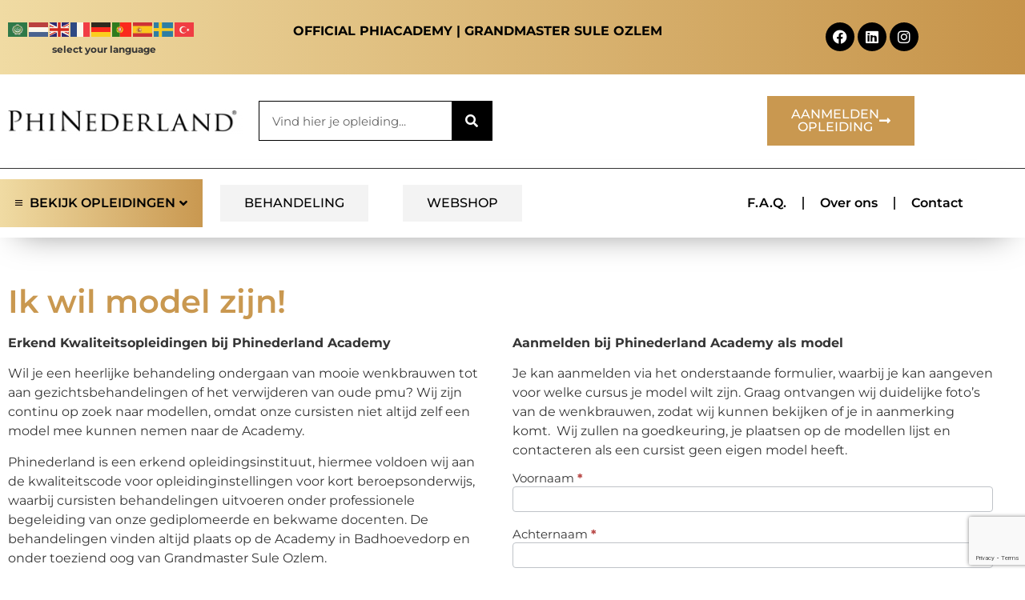

--- FILE ---
content_type: text/html; charset=UTF-8
request_url: https://phinederland.nl/model-worden/
body_size: 21358
content:
<!doctype html>
<html lang="nl-NL">
<head>
	<meta charset="UTF-8">
	<meta name="viewport" content="width=device-width, initial-scale=1">
	<link rel="profile" href="https://gmpg.org/xfn/11">
	<meta name='robots' content='index, follow, max-image-preview:large, max-snippet:-1, max-video-preview:-1' />

	<!-- This site is optimized with the Yoast SEO plugin v26.8 - https://yoast.com/product/yoast-seo-wordpress/ -->
	<title>Model worden - Phi Nederland Beauty Academy</title>
	<link rel="canonical" href="https://phinederland.nl/model-worden/" />
	<meta property="og:locale" content="nl_NL" />
	<meta property="og:type" content="article" />
	<meta property="og:title" content="Model worden - Phi Nederland Beauty Academy" />
	<meta property="og:description" content="Ik wil model zijn! Erkend Kwaliteitsopleidingen bij Phinederland Academy Wil je een heerlijke behandeling ondergaan van mooie wenkbrauwen tot aan gezichtsbehandelingen of het verwijderen van oude pmu? Wij zijn continu op zoek naar modellen, omdat onze cursisten niet altijd zelf een model mee kunnen nemen naar de Academy. Phinederland is een erkend opleidingsinstituut, hiermee voldoen [&hellip;]" />
	<meta property="og:url" content="https://phinederland.nl/model-worden/" />
	<meta property="og:site_name" content="Phi Nederland Beauty Academy" />
	<meta property="article:modified_time" content="2024-05-26T18:58:26+00:00" />
	<meta name="twitter:card" content="summary_large_image" />
	<meta name="twitter:label1" content="Geschatte leestijd" />
	<meta name="twitter:data1" content="2 minuten" />
	<script type="application/ld+json" class="yoast-schema-graph">{"@context":"https://schema.org","@graph":[{"@type":"WebPage","@id":"https://phinederland.nl/model-worden/","url":"https://phinederland.nl/model-worden/","name":"Model worden - Phi Nederland Beauty Academy","isPartOf":{"@id":"https://phinederland.nl/#website"},"datePublished":"2022-10-14T07:46:51+00:00","dateModified":"2024-05-26T18:58:26+00:00","breadcrumb":{"@id":"https://phinederland.nl/model-worden/#breadcrumb"},"inLanguage":"nl-NL","potentialAction":[{"@type":"ReadAction","target":["https://phinederland.nl/model-worden/"]}]},{"@type":"BreadcrumbList","@id":"https://phinederland.nl/model-worden/#breadcrumb","itemListElement":[{"@type":"ListItem","position":1,"name":"Home","item":"https://phinederland.nl/"},{"@type":"ListItem","position":2,"name":"Model worden"}]},{"@type":"WebSite","@id":"https://phinederland.nl/#website","url":"https://phinederland.nl/","name":"Phi Nederland Beauty Academy","description":"Sule Ozlem","potentialAction":[{"@type":"SearchAction","target":{"@type":"EntryPoint","urlTemplate":"https://phinederland.nl/?s={search_term_string}"},"query-input":{"@type":"PropertyValueSpecification","valueRequired":true,"valueName":"search_term_string"}}],"inLanguage":"nl-NL"}]}</script>
	<!-- / Yoast SEO plugin. -->


<link rel='dns-prefetch' href='//www.googletagmanager.com' />
<link rel="alternate" type="application/rss+xml" title="Phi Nederland Beauty Academy &raquo; feed" href="https://phinederland.nl/feed/" />
<link rel="alternate" type="application/rss+xml" title="Phi Nederland Beauty Academy &raquo; reacties feed" href="https://phinederland.nl/comments/feed/" />
<link rel="alternate" title="oEmbed (JSON)" type="application/json+oembed" href="https://phinederland.nl/wp-json/oembed/1.0/embed?url=https%3A%2F%2Fphinederland.nl%2Fmodel-worden%2F" />
<link rel="alternate" title="oEmbed (XML)" type="text/xml+oembed" href="https://phinederland.nl/wp-json/oembed/1.0/embed?url=https%3A%2F%2Fphinederland.nl%2Fmodel-worden%2F&#038;format=xml" />
<style id='wp-img-auto-sizes-contain-inline-css'>
img:is([sizes=auto i],[sizes^="auto," i]){contain-intrinsic-size:3000px 1500px}
/*# sourceURL=wp-img-auto-sizes-contain-inline-css */
</style>
<link rel='stylesheet' id='formidable-css' href='https://phinederland.nl/wp-content/plugins/formidable/css/formidableforms.css?ver=1141647' media='all' />
<link rel='stylesheet' id='sbi_styles-css' href='https://phinederland.nl/wp-content/plugins/instagram-feed/css/sbi-styles.min.css?ver=6.10.0' media='all' />
<style id='wp-emoji-styles-inline-css'>

	img.wp-smiley, img.emoji {
		display: inline !important;
		border: none !important;
		box-shadow: none !important;
		height: 1em !important;
		width: 1em !important;
		margin: 0 0.07em !important;
		vertical-align: -0.1em !important;
		background: none !important;
		padding: 0 !important;
	}
/*# sourceURL=wp-emoji-styles-inline-css */
</style>
<style id='global-styles-inline-css'>
:root{--wp--preset--aspect-ratio--square: 1;--wp--preset--aspect-ratio--4-3: 4/3;--wp--preset--aspect-ratio--3-4: 3/4;--wp--preset--aspect-ratio--3-2: 3/2;--wp--preset--aspect-ratio--2-3: 2/3;--wp--preset--aspect-ratio--16-9: 16/9;--wp--preset--aspect-ratio--9-16: 9/16;--wp--preset--color--black: #000000;--wp--preset--color--cyan-bluish-gray: #abb8c3;--wp--preset--color--white: #ffffff;--wp--preset--color--pale-pink: #f78da7;--wp--preset--color--vivid-red: #cf2e2e;--wp--preset--color--luminous-vivid-orange: #ff6900;--wp--preset--color--luminous-vivid-amber: #fcb900;--wp--preset--color--light-green-cyan: #7bdcb5;--wp--preset--color--vivid-green-cyan: #00d084;--wp--preset--color--pale-cyan-blue: #8ed1fc;--wp--preset--color--vivid-cyan-blue: #0693e3;--wp--preset--color--vivid-purple: #9b51e0;--wp--preset--gradient--vivid-cyan-blue-to-vivid-purple: linear-gradient(135deg,rgb(6,147,227) 0%,rgb(155,81,224) 100%);--wp--preset--gradient--light-green-cyan-to-vivid-green-cyan: linear-gradient(135deg,rgb(122,220,180) 0%,rgb(0,208,130) 100%);--wp--preset--gradient--luminous-vivid-amber-to-luminous-vivid-orange: linear-gradient(135deg,rgb(252,185,0) 0%,rgb(255,105,0) 100%);--wp--preset--gradient--luminous-vivid-orange-to-vivid-red: linear-gradient(135deg,rgb(255,105,0) 0%,rgb(207,46,46) 100%);--wp--preset--gradient--very-light-gray-to-cyan-bluish-gray: linear-gradient(135deg,rgb(238,238,238) 0%,rgb(169,184,195) 100%);--wp--preset--gradient--cool-to-warm-spectrum: linear-gradient(135deg,rgb(74,234,220) 0%,rgb(151,120,209) 20%,rgb(207,42,186) 40%,rgb(238,44,130) 60%,rgb(251,105,98) 80%,rgb(254,248,76) 100%);--wp--preset--gradient--blush-light-purple: linear-gradient(135deg,rgb(255,206,236) 0%,rgb(152,150,240) 100%);--wp--preset--gradient--blush-bordeaux: linear-gradient(135deg,rgb(254,205,165) 0%,rgb(254,45,45) 50%,rgb(107,0,62) 100%);--wp--preset--gradient--luminous-dusk: linear-gradient(135deg,rgb(255,203,112) 0%,rgb(199,81,192) 50%,rgb(65,88,208) 100%);--wp--preset--gradient--pale-ocean: linear-gradient(135deg,rgb(255,245,203) 0%,rgb(182,227,212) 50%,rgb(51,167,181) 100%);--wp--preset--gradient--electric-grass: linear-gradient(135deg,rgb(202,248,128) 0%,rgb(113,206,126) 100%);--wp--preset--gradient--midnight: linear-gradient(135deg,rgb(2,3,129) 0%,rgb(40,116,252) 100%);--wp--preset--font-size--small: 13px;--wp--preset--font-size--medium: 20px;--wp--preset--font-size--large: 36px;--wp--preset--font-size--x-large: 42px;--wp--preset--spacing--20: 0.44rem;--wp--preset--spacing--30: 0.67rem;--wp--preset--spacing--40: 1rem;--wp--preset--spacing--50: 1.5rem;--wp--preset--spacing--60: 2.25rem;--wp--preset--spacing--70: 3.38rem;--wp--preset--spacing--80: 5.06rem;--wp--preset--shadow--natural: 6px 6px 9px rgba(0, 0, 0, 0.2);--wp--preset--shadow--deep: 12px 12px 50px rgba(0, 0, 0, 0.4);--wp--preset--shadow--sharp: 6px 6px 0px rgba(0, 0, 0, 0.2);--wp--preset--shadow--outlined: 6px 6px 0px -3px rgb(255, 255, 255), 6px 6px rgb(0, 0, 0);--wp--preset--shadow--crisp: 6px 6px 0px rgb(0, 0, 0);}:root { --wp--style--global--content-size: 800px;--wp--style--global--wide-size: 1200px; }:where(body) { margin: 0; }.wp-site-blocks > .alignleft { float: left; margin-right: 2em; }.wp-site-blocks > .alignright { float: right; margin-left: 2em; }.wp-site-blocks > .aligncenter { justify-content: center; margin-left: auto; margin-right: auto; }:where(.wp-site-blocks) > * { margin-block-start: 24px; margin-block-end: 0; }:where(.wp-site-blocks) > :first-child { margin-block-start: 0; }:where(.wp-site-blocks) > :last-child { margin-block-end: 0; }:root { --wp--style--block-gap: 24px; }:root :where(.is-layout-flow) > :first-child{margin-block-start: 0;}:root :where(.is-layout-flow) > :last-child{margin-block-end: 0;}:root :where(.is-layout-flow) > *{margin-block-start: 24px;margin-block-end: 0;}:root :where(.is-layout-constrained) > :first-child{margin-block-start: 0;}:root :where(.is-layout-constrained) > :last-child{margin-block-end: 0;}:root :where(.is-layout-constrained) > *{margin-block-start: 24px;margin-block-end: 0;}:root :where(.is-layout-flex){gap: 24px;}:root :where(.is-layout-grid){gap: 24px;}.is-layout-flow > .alignleft{float: left;margin-inline-start: 0;margin-inline-end: 2em;}.is-layout-flow > .alignright{float: right;margin-inline-start: 2em;margin-inline-end: 0;}.is-layout-flow > .aligncenter{margin-left: auto !important;margin-right: auto !important;}.is-layout-constrained > .alignleft{float: left;margin-inline-start: 0;margin-inline-end: 2em;}.is-layout-constrained > .alignright{float: right;margin-inline-start: 2em;margin-inline-end: 0;}.is-layout-constrained > .aligncenter{margin-left: auto !important;margin-right: auto !important;}.is-layout-constrained > :where(:not(.alignleft):not(.alignright):not(.alignfull)){max-width: var(--wp--style--global--content-size);margin-left: auto !important;margin-right: auto !important;}.is-layout-constrained > .alignwide{max-width: var(--wp--style--global--wide-size);}body .is-layout-flex{display: flex;}.is-layout-flex{flex-wrap: wrap;align-items: center;}.is-layout-flex > :is(*, div){margin: 0;}body .is-layout-grid{display: grid;}.is-layout-grid > :is(*, div){margin: 0;}body{padding-top: 0px;padding-right: 0px;padding-bottom: 0px;padding-left: 0px;}a:where(:not(.wp-element-button)){text-decoration: underline;}:root :where(.wp-element-button, .wp-block-button__link){background-color: #32373c;border-width: 0;color: #fff;font-family: inherit;font-size: inherit;font-style: inherit;font-weight: inherit;letter-spacing: inherit;line-height: inherit;padding-top: calc(0.667em + 2px);padding-right: calc(1.333em + 2px);padding-bottom: calc(0.667em + 2px);padding-left: calc(1.333em + 2px);text-decoration: none;text-transform: inherit;}.has-black-color{color: var(--wp--preset--color--black) !important;}.has-cyan-bluish-gray-color{color: var(--wp--preset--color--cyan-bluish-gray) !important;}.has-white-color{color: var(--wp--preset--color--white) !important;}.has-pale-pink-color{color: var(--wp--preset--color--pale-pink) !important;}.has-vivid-red-color{color: var(--wp--preset--color--vivid-red) !important;}.has-luminous-vivid-orange-color{color: var(--wp--preset--color--luminous-vivid-orange) !important;}.has-luminous-vivid-amber-color{color: var(--wp--preset--color--luminous-vivid-amber) !important;}.has-light-green-cyan-color{color: var(--wp--preset--color--light-green-cyan) !important;}.has-vivid-green-cyan-color{color: var(--wp--preset--color--vivid-green-cyan) !important;}.has-pale-cyan-blue-color{color: var(--wp--preset--color--pale-cyan-blue) !important;}.has-vivid-cyan-blue-color{color: var(--wp--preset--color--vivid-cyan-blue) !important;}.has-vivid-purple-color{color: var(--wp--preset--color--vivid-purple) !important;}.has-black-background-color{background-color: var(--wp--preset--color--black) !important;}.has-cyan-bluish-gray-background-color{background-color: var(--wp--preset--color--cyan-bluish-gray) !important;}.has-white-background-color{background-color: var(--wp--preset--color--white) !important;}.has-pale-pink-background-color{background-color: var(--wp--preset--color--pale-pink) !important;}.has-vivid-red-background-color{background-color: var(--wp--preset--color--vivid-red) !important;}.has-luminous-vivid-orange-background-color{background-color: var(--wp--preset--color--luminous-vivid-orange) !important;}.has-luminous-vivid-amber-background-color{background-color: var(--wp--preset--color--luminous-vivid-amber) !important;}.has-light-green-cyan-background-color{background-color: var(--wp--preset--color--light-green-cyan) !important;}.has-vivid-green-cyan-background-color{background-color: var(--wp--preset--color--vivid-green-cyan) !important;}.has-pale-cyan-blue-background-color{background-color: var(--wp--preset--color--pale-cyan-blue) !important;}.has-vivid-cyan-blue-background-color{background-color: var(--wp--preset--color--vivid-cyan-blue) !important;}.has-vivid-purple-background-color{background-color: var(--wp--preset--color--vivid-purple) !important;}.has-black-border-color{border-color: var(--wp--preset--color--black) !important;}.has-cyan-bluish-gray-border-color{border-color: var(--wp--preset--color--cyan-bluish-gray) !important;}.has-white-border-color{border-color: var(--wp--preset--color--white) !important;}.has-pale-pink-border-color{border-color: var(--wp--preset--color--pale-pink) !important;}.has-vivid-red-border-color{border-color: var(--wp--preset--color--vivid-red) !important;}.has-luminous-vivid-orange-border-color{border-color: var(--wp--preset--color--luminous-vivid-orange) !important;}.has-luminous-vivid-amber-border-color{border-color: var(--wp--preset--color--luminous-vivid-amber) !important;}.has-light-green-cyan-border-color{border-color: var(--wp--preset--color--light-green-cyan) !important;}.has-vivid-green-cyan-border-color{border-color: var(--wp--preset--color--vivid-green-cyan) !important;}.has-pale-cyan-blue-border-color{border-color: var(--wp--preset--color--pale-cyan-blue) !important;}.has-vivid-cyan-blue-border-color{border-color: var(--wp--preset--color--vivid-cyan-blue) !important;}.has-vivid-purple-border-color{border-color: var(--wp--preset--color--vivid-purple) !important;}.has-vivid-cyan-blue-to-vivid-purple-gradient-background{background: var(--wp--preset--gradient--vivid-cyan-blue-to-vivid-purple) !important;}.has-light-green-cyan-to-vivid-green-cyan-gradient-background{background: var(--wp--preset--gradient--light-green-cyan-to-vivid-green-cyan) !important;}.has-luminous-vivid-amber-to-luminous-vivid-orange-gradient-background{background: var(--wp--preset--gradient--luminous-vivid-amber-to-luminous-vivid-orange) !important;}.has-luminous-vivid-orange-to-vivid-red-gradient-background{background: var(--wp--preset--gradient--luminous-vivid-orange-to-vivid-red) !important;}.has-very-light-gray-to-cyan-bluish-gray-gradient-background{background: var(--wp--preset--gradient--very-light-gray-to-cyan-bluish-gray) !important;}.has-cool-to-warm-spectrum-gradient-background{background: var(--wp--preset--gradient--cool-to-warm-spectrum) !important;}.has-blush-light-purple-gradient-background{background: var(--wp--preset--gradient--blush-light-purple) !important;}.has-blush-bordeaux-gradient-background{background: var(--wp--preset--gradient--blush-bordeaux) !important;}.has-luminous-dusk-gradient-background{background: var(--wp--preset--gradient--luminous-dusk) !important;}.has-pale-ocean-gradient-background{background: var(--wp--preset--gradient--pale-ocean) !important;}.has-electric-grass-gradient-background{background: var(--wp--preset--gradient--electric-grass) !important;}.has-midnight-gradient-background{background: var(--wp--preset--gradient--midnight) !important;}.has-small-font-size{font-size: var(--wp--preset--font-size--small) !important;}.has-medium-font-size{font-size: var(--wp--preset--font-size--medium) !important;}.has-large-font-size{font-size: var(--wp--preset--font-size--large) !important;}.has-x-large-font-size{font-size: var(--wp--preset--font-size--x-large) !important;}
:root :where(.wp-block-pullquote){font-size: 1.5em;line-height: 1.6;}
/*# sourceURL=global-styles-inline-css */
</style>
<link rel='stylesheet' id='css/e2pdf.frontend.global-css' href='https://phinederland.nl/wp-content/plugins/e2pdf/css/e2pdf.frontend.global.css?ver=1.28.14' media='all' />
<link rel='stylesheet' id='grw-public-main-css-css' href='https://phinederland.nl/wp-content/plugins/widget-google-reviews/assets/css/public-main.css?ver=6.9.3' media='all' />
<link rel='stylesheet' id='hello-elementor-css' href='https://phinederland.nl/wp-content/themes/hello-elementor/assets/css/reset.css?ver=3.4.6' media='all' />
<link rel='stylesheet' id='hello-elementor-theme-style-css' href='https://phinederland.nl/wp-content/themes/hello-elementor/assets/css/theme.css?ver=3.4.6' media='all' />
<link rel='stylesheet' id='hello-elementor-header-footer-css' href='https://phinederland.nl/wp-content/themes/hello-elementor/assets/css/header-footer.css?ver=3.4.6' media='all' />
<link rel='stylesheet' id='elementor-frontend-css' href='https://phinederland.nl/wp-content/plugins/elementor/assets/css/frontend.min.css?ver=3.34.2' media='all' />
<link rel='stylesheet' id='elementor-post-5-css' href='https://phinederland.nl/wp-content/uploads/elementor/css/post-5.css?ver=1769033811' media='all' />
<link rel='stylesheet' id='pafe-10-css' href='https://phinederland.nl/wp-content/uploads/premium-addons-elementor/pafe-10.css?ver=1716757106' media='all' />
<link rel='stylesheet' id='widget-social-icons-css' href='https://phinederland.nl/wp-content/plugins/elementor/assets/css/widget-social-icons.min.css?ver=3.34.2' media='all' />
<link rel='stylesheet' id='e-apple-webkit-css' href='https://phinederland.nl/wp-content/plugins/elementor/assets/css/conditionals/apple-webkit.min.css?ver=3.34.2' media='all' />
<link rel='stylesheet' id='widget-image-css' href='https://phinederland.nl/wp-content/plugins/elementor/assets/css/widget-image.min.css?ver=3.34.2' media='all' />
<link rel='stylesheet' id='widget-search-form-css' href='https://phinederland.nl/wp-content/plugins/elementor-pro/assets/css/widget-search-form.min.css?ver=3.34.1' media='all' />
<link rel='stylesheet' id='elementor-icons-shared-0-css' href='https://phinederland.nl/wp-content/plugins/elementor/assets/lib/font-awesome/css/fontawesome.min.css?ver=5.15.3' media='all' />
<link rel='stylesheet' id='elementor-icons-fa-solid-css' href='https://phinederland.nl/wp-content/plugins/elementor/assets/lib/font-awesome/css/solid.min.css?ver=5.15.3' media='all' />
<link rel='stylesheet' id='pa-glass-css' href='https://phinederland.nl/wp-content/plugins/premium-addons-for-elementor/assets/frontend/min-css/liquid-glass.min.css?ver=4.11.65' media='all' />
<link rel='stylesheet' id='dashicons-css' href='https://phinederland.nl/wp-includes/css/dashicons.min.css?ver=6.9' media='all' />
<link rel='stylesheet' id='font-awesome-5-all-css' href='https://phinederland.nl/wp-content/plugins/elementor/assets/lib/font-awesome/css/all.min.css?ver=4.11.65' media='all' />
<link rel='stylesheet' id='widget-nav-menu-css' href='https://phinederland.nl/wp-content/plugins/elementor-pro/assets/css/widget-nav-menu.min.css?ver=3.34.1' media='all' />
<link rel='stylesheet' id='e-sticky-css' href='https://phinederland.nl/wp-content/plugins/elementor-pro/assets/css/modules/sticky.min.css?ver=3.34.1' media='all' />
<link rel='stylesheet' id='widget-icon-list-css' href='https://phinederland.nl/wp-content/plugins/elementor/assets/css/widget-icon-list.min.css?ver=3.34.2' media='all' />
<link rel='stylesheet' id='widget-heading-css' href='https://phinederland.nl/wp-content/plugins/elementor/assets/css/widget-heading.min.css?ver=3.34.2' media='all' />
<link rel='stylesheet' id='widget-form-css' href='https://phinederland.nl/wp-content/plugins/elementor-pro/assets/css/widget-form.min.css?ver=3.34.1' media='all' />
<link rel='stylesheet' id='elementor-icons-css' href='https://phinederland.nl/wp-content/plugins/elementor/assets/lib/eicons/css/elementor-icons.min.css?ver=5.46.0' media='all' />
<link rel='stylesheet' id='sbistyles-css' href='https://phinederland.nl/wp-content/plugins/instagram-feed/css/sbi-styles.min.css?ver=6.10.0' media='all' />
<link rel='stylesheet' id='elementor-post-15927-css' href='https://phinederland.nl/wp-content/uploads/elementor/css/post-15927.css?ver=1769090058' media='all' />
<link rel='stylesheet' id='elementor-post-10-css' href='https://phinederland.nl/wp-content/uploads/elementor/css/post-10.css?ver=1769033812' media='all' />
<link rel='stylesheet' id='elementor-post-73-css' href='https://phinederland.nl/wp-content/uploads/elementor/css/post-73.css?ver=1769033814' media='all' />
<link rel='stylesheet' id='elementor-gf-local-montserrat-css' href='https://phinederland.nl/wp-content/uploads/elementor/google-fonts/css/montserrat.css?ver=1742269925' media='all' />
<link rel='stylesheet' id='elementor-icons-fa-brands-css' href='https://phinederland.nl/wp-content/plugins/elementor/assets/lib/font-awesome/css/brands.min.css?ver=5.15.3' media='all' />
<script src="https://phinederland.nl/wp-includes/js/jquery/jquery.min.js?ver=3.7.1" id="jquery-core-js"></script>
<script src="https://phinederland.nl/wp-includes/js/jquery/jquery-migrate.min.js?ver=3.4.1" id="jquery-migrate-js"></script>
<script src="https://phinederland.nl/wp-content/plugins/e2pdf/js/e2pdf.frontend.js?ver=1.28.14" id="js/e2pdf.frontend-js"></script>
<script defer="defer" src="https://phinederland.nl/wp-content/plugins/widget-google-reviews/assets/js/public-main.js?ver=6.9.3" id="grw-public-main-js-js"></script>

<!-- Google tag (gtag.js) snippet toegevoegd door Site Kit -->
<!-- Google Analytics snippet toegevoegd door Site Kit -->
<script src="https://www.googletagmanager.com/gtag/js?id=G-BB8M8ZB48D" id="google_gtagjs-js" async></script>
<script id="google_gtagjs-js-after">
window.dataLayer = window.dataLayer || [];function gtag(){dataLayer.push(arguments);}
gtag("set","linker",{"domains":["phinederland.nl"]});
gtag("js", new Date());
gtag("set", "developer_id.dZTNiMT", true);
gtag("config", "G-BB8M8ZB48D");
//# sourceURL=google_gtagjs-js-after
</script>
<link rel="https://api.w.org/" href="https://phinederland.nl/wp-json/" /><link rel="alternate" title="JSON" type="application/json" href="https://phinederland.nl/wp-json/wp/v2/pages/15927" /><link rel="EditURI" type="application/rsd+xml" title="RSD" href="https://phinederland.nl/xmlrpc.php?rsd" />
<meta name="generator" content="WordPress 6.9" />
<link rel='shortlink' href='https://phinederland.nl/?p=15927' />
<meta name="generator" content="Site Kit by Google 1.170.0" /><script>document.documentElement.className += " js";</script>
<meta name="google-site-verification" content="5EPJEhbH0_d3bopJDKir_UKMagXvIIoSPZsVGA2Imng"><meta name="generator" content="Elementor 3.34.2; features: additional_custom_breakpoints; settings: css_print_method-external, google_font-enabled, font_display-auto">
<!-- Google tag (gtag.js) -->
<script async src="https://www.googletagmanager.com/gtag/js?id=UA-244413923-1">
</script>
<script>
  window.dataLayer = window.dataLayer || [];
  function gtag(){dataLayer.push(arguments);}
  gtag('js', new Date());

  gtag('config', 'UA-244413923-1');
</script>
			<style>
				.e-con.e-parent:nth-of-type(n+4):not(.e-lazyloaded):not(.e-no-lazyload),
				.e-con.e-parent:nth-of-type(n+4):not(.e-lazyloaded):not(.e-no-lazyload) * {
					background-image: none !important;
				}
				@media screen and (max-height: 1024px) {
					.e-con.e-parent:nth-of-type(n+3):not(.e-lazyloaded):not(.e-no-lazyload),
					.e-con.e-parent:nth-of-type(n+3):not(.e-lazyloaded):not(.e-no-lazyload) * {
						background-image: none !important;
					}
				}
				@media screen and (max-height: 640px) {
					.e-con.e-parent:nth-of-type(n+2):not(.e-lazyloaded):not(.e-no-lazyload),
					.e-con.e-parent:nth-of-type(n+2):not(.e-lazyloaded):not(.e-no-lazyload) * {
						background-image: none !important;
					}
				}
			</style>
			<noscript><style>.lazyload[data-src]{display:none !important;}</style></noscript><style>.lazyload{background-image:none !important;}.lazyload:before{background-image:none !important;}</style></head>
<body class="wp-singular page-template-default page page-id-15927 wp-embed-responsive wp-theme-hello-elementor hello-elementor-default elementor-default elementor-kit-5 elementor-page elementor-page-15927">


<a class="skip-link screen-reader-text" href="#content">Ga naar de inhoud</a>

		<header data-elementor-type="header" data-elementor-id="10" class="elementor elementor-10 elementor-location-header" data-elementor-post-type="elementor_library">
					<section class="elementor-section elementor-top-section elementor-element elementor-element-0b664c3 elementor-section-content-middle elementor-section-boxed elementor-section-height-default elementor-section-height-default" data-id="0b664c3" data-element_type="section" data-settings="{&quot;background_background&quot;:&quot;gradient&quot;}">
						<div class="elementor-container elementor-column-gap-default">
					<div class="elementor-column elementor-col-33 elementor-top-column elementor-element elementor-element-a024e66" data-id="a024e66" data-element_type="column">
			<div class="elementor-widget-wrap elementor-element-populated">
						<div class="elementor-element elementor-element-8ca94c7 elementor-widget elementor-widget-text-editor" data-id="8ca94c7" data-element_type="widget" data-widget_type="text-editor.default">
				<div class="elementor-widget-container">
									<p><div class="gtranslate_wrapper" id="gt-wrapper-87954421"></div></p>								</div>
				</div>
				<div class="elementor-element elementor-element-01588e6 elementor-widget elementor-widget-text-editor" data-id="01588e6" data-element_type="widget" data-widget_type="text-editor.default">
				<div class="elementor-widget-container">
									<b>select your language</b>								</div>
				</div>
					</div>
		</div>
				<div class="elementor-column elementor-col-33 elementor-top-column elementor-element elementor-element-ad06c73" data-id="ad06c73" data-element_type="column">
			<div class="elementor-widget-wrap elementor-element-populated">
						<div class="elementor-element elementor-element-35f9439 elementor-hidden-desktop elementor-hidden-tablet elementor-widget elementor-widget-text-editor" data-id="35f9439" data-element_type="widget" data-widget_type="text-editor.default">
				<div class="elementor-widget-container">
									<p>OFFICIAL PHIACADEMY<br />GRANDMASTER SULE OZLEM</p>								</div>
				</div>
				<div class="elementor-element elementor-element-fd0acef elementor-hidden-mobile elementor-widget elementor-widget-text-editor" data-id="fd0acef" data-element_type="widget" data-widget_type="text-editor.default">
				<div class="elementor-widget-container">
									<p>OFFICIAL PHIACADEMY | GRANDMASTER SULE OZLEM</p>								</div>
				</div>
					</div>
		</div>
				<div class="elementor-column elementor-col-33 elementor-top-column elementor-element elementor-element-7804187" data-id="7804187" data-element_type="column">
			<div class="elementor-widget-wrap elementor-element-populated">
						<div class="elementor-element elementor-element-cd1ac7b elementor-shape-circle elementor-grid-0 e-grid-align-center elementor-widget elementor-widget-social-icons" data-id="cd1ac7b" data-element_type="widget" data-widget_type="social-icons.default">
				<div class="elementor-widget-container">
							<div class="elementor-social-icons-wrapper elementor-grid" role="list">
							<span class="elementor-grid-item" role="listitem">
					<a class="elementor-icon elementor-social-icon elementor-social-icon-facebook elementor-repeater-item-409f93d" href="https://www.facebook.com/sharer/sharer.php?u=https://phinederland.nl/" target="_blank">
						<span class="elementor-screen-only">Facebook</span>
						<i aria-hidden="true" class="fab fa-facebook"></i>					</a>
				</span>
							<span class="elementor-grid-item" role="listitem">
					<a class="elementor-icon elementor-social-icon elementor-social-icon-linkedin elementor-repeater-item-61205b6" target="_blank">
						<span class="elementor-screen-only">Linkedin</span>
						<i aria-hidden="true" class="fab fa-linkedin"></i>					</a>
				</span>
							<span class="elementor-grid-item" role="listitem">
					<a class="elementor-icon elementor-social-icon elementor-social-icon-instagram elementor-repeater-item-c61e068" href="https://www.instagram.com/sule_ozlem_sari/" target="_blank">
						<span class="elementor-screen-only">Instagram</span>
						<i aria-hidden="true" class="fab fa-instagram"></i>					</a>
				</span>
					</div>
						</div>
				</div>
					</div>
		</div>
					</div>
		</section>
				<section class="elementor-section elementor-top-section elementor-element elementor-element-9146375 elementor-section-height-min-height elementor-section-content-middle elementor-section-boxed elementor-section-height-default elementor-section-items-middle" data-id="9146375" data-element_type="section">
						<div class="elementor-container elementor-column-gap-default">
					<div class="elementor-column elementor-col-25 elementor-top-column elementor-element elementor-element-84aea2a" data-id="84aea2a" data-element_type="column">
			<div class="elementor-widget-wrap elementor-element-populated">
						<div class="elementor-element elementor-element-b710133 elementor-widget elementor-widget-image" data-id="b710133" data-element_type="widget" data-widget_type="image.default">
				<div class="elementor-widget-container">
																<a href="https://phinederland.nl">
							<img width="800" height="91" src="[data-uri]" class="attachment-large size-large wp-image-16 lazyload" alt=""   data-src="https://phinederland.nl/wp-content/uploads/2022/08/Phi_phinal.png" decoding="async" data-srcset="https://phinederland.nl/wp-content/uploads/2022/08/Phi_phinal.png 996w, https://phinederland.nl/wp-content/uploads/2022/08/Phi_phinal-300x34.png 300w, https://phinederland.nl/wp-content/uploads/2022/08/Phi_phinal-768x87.png 768w" data-sizes="auto" data-eio-rwidth="996" data-eio-rheight="113" /><noscript><img width="800" height="91" src="https://phinederland.nl/wp-content/uploads/2022/08/Phi_phinal.png" class="attachment-large size-large wp-image-16" alt="" srcset="https://phinederland.nl/wp-content/uploads/2022/08/Phi_phinal.png 996w, https://phinederland.nl/wp-content/uploads/2022/08/Phi_phinal-300x34.png 300w, https://phinederland.nl/wp-content/uploads/2022/08/Phi_phinal-768x87.png 768w" sizes="(max-width: 800px) 100vw, 800px" data-eio="l" /></noscript>								</a>
															</div>
				</div>
					</div>
		</div>
				<div class="elementor-column elementor-col-25 elementor-top-column elementor-element elementor-element-54311e3 elementor-hidden-mobile" data-id="54311e3" data-element_type="column">
			<div class="elementor-widget-wrap elementor-element-populated">
						<div class="elementor-element elementor-element-7b1172b elementor-search-form--skin-classic elementor-search-form--button-type-icon elementor-search-form--icon-search elementor-widget elementor-widget-search-form" data-id="7b1172b" data-element_type="widget" data-settings="{&quot;skin&quot;:&quot;classic&quot;}" data-widget_type="search-form.default">
				<div class="elementor-widget-container">
							<search role="search">
			<form class="elementor-search-form" action="https://phinederland.nl" method="get">
												<div class="elementor-search-form__container">
					<label class="elementor-screen-only" for="elementor-search-form-7b1172b">Zoeken</label>

					
					<input id="elementor-search-form-7b1172b" placeholder="Vind hier je opleiding..." class="elementor-search-form__input" type="search" name="s" value="">
					
											<button class="elementor-search-form__submit" type="submit" aria-label="Zoeken">
															<i aria-hidden="true" class="fas fa-search"></i>													</button>
					
									</div>
			</form>
		</search>
						</div>
				</div>
					</div>
		</div>
				<div class="elementor-column elementor-col-25 elementor-top-column elementor-element elementor-element-3bc9b05" data-id="3bc9b05" data-element_type="column">
			<div class="elementor-widget-wrap">
							</div>
		</div>
				<div class="elementor-column elementor-col-25 elementor-top-column elementor-element elementor-element-b9b31ea" data-id="b9b31ea" data-element_type="column">
			<div class="elementor-widget-wrap elementor-element-populated">
						<section class="elementor-section elementor-inner-section elementor-element elementor-element-cfc0b5f elementor-section-boxed elementor-section-height-default elementor-section-height-default" data-id="cfc0b5f" data-element_type="section">
						<div class="elementor-container elementor-column-gap-default">
					<div class="elementor-column elementor-col-50 elementor-inner-column elementor-element elementor-element-7ca0461 elementor-hidden-desktop" data-id="7ca0461" data-element_type="column">
			<div class="elementor-widget-wrap elementor-element-populated">
						<div class="elementor-element elementor-element-ca16aaf elementor-align-center elementor-widget elementor-widget-button" data-id="ca16aaf" data-element_type="widget" data-widget_type="button.default">
				<div class="elementor-widget-container">
									<div class="elementor-button-wrapper">
					<a class="elementor-button elementor-button-link elementor-size-md" href="https://phistudio.boekingapp.nl/book?companyid=6656&#038;Category=" target="_blank">
						<span class="elementor-button-content-wrapper">
						<span class="elementor-button-icon">
				<i aria-hidden="true" class="fas fa-long-arrow-alt-right"></i>			</span>
									<span class="elementor-button-text">BOEK BEHANDELINGEN</span>
					</span>
					</a>
				</div>
								</div>
				</div>
					</div>
		</div>
				<div class="elementor-column elementor-col-50 elementor-inner-column elementor-element elementor-element-edd9380" data-id="edd9380" data-element_type="column">
			<div class="elementor-widget-wrap elementor-element-populated">
						<div class="elementor-element elementor-element-bd80dbe elementor-align-center elementor-widget elementor-widget-button" data-id="bd80dbe" data-element_type="widget" data-widget_type="button.default">
				<div class="elementor-widget-container">
									<div class="elementor-button-wrapper">
					<a class="elementor-button elementor-button-link elementor-size-md" href="/aanmelden/">
						<span class="elementor-button-content-wrapper">
						<span class="elementor-button-icon">
				<i aria-hidden="true" class="fas fa-long-arrow-alt-right"></i>			</span>
									<span class="elementor-button-text">AANMELDEN OPLEIDING</span>
					</span>
					</a>
				</div>
								</div>
				</div>
					</div>
		</div>
					</div>
		</section>
					</div>
		</div>
					</div>
		</section>
				<section class="elementor-section elementor-top-section elementor-element elementor-element-ada317a elementor-section-content-middle elementor-hidden-mobile elementor-section-boxed elementor-section-height-default elementor-section-height-default" data-id="ada317a" data-element_type="section" data-settings="{&quot;sticky&quot;:&quot;top&quot;,&quot;background_background&quot;:&quot;classic&quot;,&quot;sticky_on&quot;:[&quot;desktop&quot;,&quot;tablet&quot;,&quot;mobile&quot;],&quot;sticky_offset&quot;:0,&quot;sticky_effects_offset&quot;:0,&quot;sticky_anchor_link_offset&quot;:0}">
						<div class="elementor-container elementor-column-gap-default">
					<div class="elementor-column elementor-col-33 elementor-top-column elementor-element elementor-element-27a091e" data-id="27a091e" data-element_type="column" data-settings="{&quot;background_background&quot;:&quot;classic&quot;}">
			<div class="elementor-widget-wrap elementor-element-populated">
						<div class="elementor-element elementor-element-8806d6e premium-nav-hor premium-nav-none premium-ham-dropdown elementor-widget elementor-widget-premium-nav-menu" data-id="8806d6e" data-element_type="widget" data-settings="{&quot;submenu_icon&quot;:{&quot;value&quot;:&quot;fas fa-angle-down&quot;,&quot;library&quot;:&quot;fa-solid&quot;},&quot;submenu_item_icon&quot;:{&quot;value&quot;:&quot;&quot;,&quot;library&quot;:&quot;&quot;}}" data-widget_type="premium-nav-menu.default">
				<div class="elementor-widget-container">
								<div data-settings="{&quot;breakpoint&quot;:1,&quot;mobileLayout&quot;:&quot;dropdown&quot;,&quot;mainLayout&quot;:&quot;hor&quot;,&quot;stretchDropdown&quot;:false,&quot;hoverEffect&quot;:&quot;&quot;,&quot;submenuEvent&quot;:&quot;hover&quot;,&quot;submenuTrigger&quot;:&quot;item&quot;,&quot;closeAfterClick&quot;:false,&quot;renderMobileMenu&quot;:true}" class="premium-nav-widget-container premium-nav-pointer-none" style="visibility:hidden; opacity:0;">
				<div class="premium-ver-inner-container">
									<div class="premium-hamburger-toggle premium-mobile-menu-icon" role="button" aria-label="Toggle Menu">
						<span class="premium-toggle-text">
							<i aria-hidden="true" class="fas fa-bars"></i>Menu						</span>
						<span class="premium-toggle-close">
							<i aria-hidden="true" class="fas fa-times"></i>Close						</span>
					</div>
												<div class="premium-nav-menu-container premium-nav-default">
								<ul id="menu-opleidingen" class="premium-nav-menu premium-main-nav-menu"><li id="premium-nav-menu-item-53" class="menu-item menu-item-type-custom menu-item-object-custom menu-item-has-children premium-nav-menu-item premium-item-anchor"><a href="#" class="premium-menu-link premium-menu-link-parent premium-lq__none"><i class="dashicons dashicons-menu premium-item-icon" style="color:#0a0202"></i>BEKIJK OPLEIDINGEN<i class="fas fa-angle-down premium-dropdown-icon"></i></a>
<ul class="premium-sub-menu premium-lq__none">
	<li id="premium-nav-menu-item-47" class="menu-item menu-item-type-post_type menu-item-object-page premium-nav-menu-item premium-sub-menu-item"><a href="https://phinederland.nl/phihenna/" class="premium-menu-link premium-sub-menu-link">PhiHenna Brows</a></li>
	<li id="premium-nav-menu-item-44" class="menu-item menu-item-type-post_type menu-item-object-page premium-nav-menu-item premium-sub-menu-item"><a href="https://phinederland.nl/phibrows/" class="premium-menu-link premium-sub-menu-link">PhiBrows Microblading</a></li>
	<li id="premium-nav-menu-item-17049" class="menu-item menu-item-type-post_type menu-item-object-page premium-nav-menu-item premium-sub-menu-item"><a href="https://phinederland.nl/perfection-phibrows/" class="premium-menu-link premium-sub-menu-link">Perfection Powderbrows</a></li>
	<li id="premium-nav-menu-item-50" class="menu-item menu-item-type-post_type menu-item-object-page premium-nav-menu-item premium-sub-menu-item"><a href="https://phinederland.nl/powderbrows-opleiding/" class="premium-menu-link premium-sub-menu-link">Powderbrows</a></li>
	<li id="premium-nav-menu-item-51" class="menu-item menu-item-type-post_type menu-item-object-page premium-nav-menu-item premium-sub-menu-item"><a href="https://phinederland.nl/saikobrows/" class="premium-menu-link premium-sub-menu-link">Saikobrows</a></li>
	<li id="premium-nav-menu-item-48" class="menu-item menu-item-type-post_type menu-item-object-page premium-nav-menu-item premium-sub-menu-item"><a href="https://phinederland.nl/philaser/" class="premium-menu-link premium-sub-menu-link">PhiLaser Removal</a></li>
	<li id="premium-nav-menu-item-49" class="menu-item menu-item-type-post_type menu-item-object-page premium-nav-menu-item premium-sub-menu-item"><a href="https://phinederland.nl/philings/" class="premium-menu-link premium-sub-menu-link">Philings Microneedling &#038; Ion</a></li>
	<li id="premium-nav-menu-item-43" class="menu-item menu-item-type-post_type menu-item-object-page premium-nav-menu-item premium-sub-menu-item"><a href="https://phinederland.nl/phibright/" class="premium-menu-link premium-sub-menu-link">PhiBright Microneedling</a></li>
	<li id="premium-nav-menu-item-42" class="menu-item menu-item-type-post_type menu-item-object-page premium-nav-menu-item premium-sub-menu-item"><a href="https://phinederland.nl/masterclass-microblading/" class="premium-menu-link premium-sub-menu-link">Perfection Microblading</a></li>
</ul>
</li>
</ul>							</div>
												<div class="premium-mobile-menu-container">
																<ul id="menu-opleidingen-1" class="premium-mobile-menu premium-main-mobile-menu premium-main-nav-menu"><li id="premium-nav-menu-item-531" class="menu-item menu-item-type-custom menu-item-object-custom menu-item-has-children premium-nav-menu-item premium-item-anchor"><a href="#" class="premium-menu-link premium-menu-link-parent premium-lq__none"><i class="dashicons dashicons-menu premium-item-icon" style="color:#0a0202"></i>BEKIJK OPLEIDINGEN<i class="fas fa-angle-down premium-dropdown-icon"></i></a>
<ul class="premium-sub-menu premium-lq__none">
	<li id="premium-nav-menu-item-472" class="menu-item menu-item-type-post_type menu-item-object-page premium-nav-menu-item premium-sub-menu-item"><a href="https://phinederland.nl/phihenna/" class="premium-menu-link premium-sub-menu-link">PhiHenna Brows</a></li>
	<li id="premium-nav-menu-item-443" class="menu-item menu-item-type-post_type menu-item-object-page premium-nav-menu-item premium-sub-menu-item"><a href="https://phinederland.nl/phibrows/" class="premium-menu-link premium-sub-menu-link">PhiBrows Microblading</a></li>
	<li id="premium-nav-menu-item-170494" class="menu-item menu-item-type-post_type menu-item-object-page premium-nav-menu-item premium-sub-menu-item"><a href="https://phinederland.nl/perfection-phibrows/" class="premium-menu-link premium-sub-menu-link">Perfection Powderbrows</a></li>
	<li id="premium-nav-menu-item-505" class="menu-item menu-item-type-post_type menu-item-object-page premium-nav-menu-item premium-sub-menu-item"><a href="https://phinederland.nl/powderbrows-opleiding/" class="premium-menu-link premium-sub-menu-link">Powderbrows</a></li>
	<li id="premium-nav-menu-item-516" class="menu-item menu-item-type-post_type menu-item-object-page premium-nav-menu-item premium-sub-menu-item"><a href="https://phinederland.nl/saikobrows/" class="premium-menu-link premium-sub-menu-link">Saikobrows</a></li>
	<li id="premium-nav-menu-item-487" class="menu-item menu-item-type-post_type menu-item-object-page premium-nav-menu-item premium-sub-menu-item"><a href="https://phinederland.nl/philaser/" class="premium-menu-link premium-sub-menu-link">PhiLaser Removal</a></li>
	<li id="premium-nav-menu-item-498" class="menu-item menu-item-type-post_type menu-item-object-page premium-nav-menu-item premium-sub-menu-item"><a href="https://phinederland.nl/philings/" class="premium-menu-link premium-sub-menu-link">Philings Microneedling &#038; Ion</a></li>
	<li id="premium-nav-menu-item-439" class="menu-item menu-item-type-post_type menu-item-object-page premium-nav-menu-item premium-sub-menu-item"><a href="https://phinederland.nl/phibright/" class="premium-menu-link premium-sub-menu-link">PhiBright Microneedling</a></li>
	<li id="premium-nav-menu-item-4210" class="menu-item menu-item-type-post_type menu-item-object-page premium-nav-menu-item premium-sub-menu-item"><a href="https://phinederland.nl/masterclass-microblading/" class="premium-menu-link premium-sub-menu-link">Perfection Microblading</a></li>
</ul>
</li>
</ul>															</div>
									</div>
			</div>
						</div>
				</div>
					</div>
		</div>
				<div class="elementor-column elementor-col-33 elementor-top-column elementor-element elementor-element-fb2ba86" data-id="fb2ba86" data-element_type="column">
			<div class="elementor-widget-wrap elementor-element-populated">
						<section class="elementor-section elementor-inner-section elementor-element elementor-element-eec42d2 elementor-hidden-mobile elementor-section-boxed elementor-section-height-default elementor-section-height-default" data-id="eec42d2" data-element_type="section">
						<div class="elementor-container elementor-column-gap-default">
					<div class="elementor-column elementor-col-33 elementor-inner-column elementor-element elementor-element-97f6c8c" data-id="97f6c8c" data-element_type="column">
			<div class="elementor-widget-wrap elementor-element-populated">
						<div class="elementor-element elementor-element-7643e15 elementor-align-center elementor-widget elementor-widget-button" data-id="7643e15" data-element_type="widget" data-widget_type="button.default">
				<div class="elementor-widget-container">
									<div class="elementor-button-wrapper">
					<a class="elementor-button elementor-button-link elementor-size-md" href="https://phistudio.boekingapp.nl/book?companyid=6656&#038;Category=" target="_blank">
						<span class="elementor-button-content-wrapper">
									<span class="elementor-button-text">BEHANDELING</span>
					</span>
					</a>
				</div>
								</div>
				</div>
					</div>
		</div>
				<div class="elementor-column elementor-col-33 elementor-inner-column elementor-element elementor-element-c723ac6 elementor-hidden-desktop elementor-hidden-tablet elementor-hidden-mobile" data-id="c723ac6" data-element_type="column">
			<div class="elementor-widget-wrap elementor-element-populated">
						<div class="elementor-element elementor-element-5eddfe9 elementor-align-center elementor-widget elementor-widget-button" data-id="5eddfe9" data-element_type="widget" data-widget_type="button.default">
				<div class="elementor-widget-container">
									<div class="elementor-button-wrapper">
					<a class="elementor-button elementor-button-link elementor-size-md" href="/stap-budget/" target="_blank">
						<span class="elementor-button-content-wrapper">
									<span class="elementor-button-text">STAPBUDGET</span>
					</span>
					</a>
				</div>
								</div>
				</div>
					</div>
		</div>
				<div class="elementor-column elementor-col-33 elementor-inner-column elementor-element elementor-element-5a4a4fd" data-id="5a4a4fd" data-element_type="column">
			<div class="elementor-widget-wrap elementor-element-populated">
						<div class="elementor-element elementor-element-32accc6 elementor-align-center elementor-widget elementor-widget-button" data-id="32accc6" data-element_type="widget" data-widget_type="button.default">
				<div class="elementor-widget-container">
									<div class="elementor-button-wrapper">
					<a class="elementor-button elementor-button-link elementor-size-md" href="https://www.phinederland.shop/" target="_blank">
						<span class="elementor-button-content-wrapper">
									<span class="elementor-button-text">WEBSHOP</span>
					</span>
					</a>
				</div>
								</div>
				</div>
					</div>
		</div>
					</div>
		</section>
					</div>
		</div>
				<div class="elementor-column elementor-col-33 elementor-top-column elementor-element elementor-element-9760e70" data-id="9760e70" data-element_type="column">
			<div class="elementor-widget-wrap elementor-element-populated">
						<div class="elementor-element elementor-element-307f4c0 elementor-nav-menu--dropdown-tablet elementor-nav-menu__text-align-aside elementor-nav-menu--toggle elementor-nav-menu--burger elementor-widget elementor-widget-nav-menu" data-id="307f4c0" data-element_type="widget" data-settings="{&quot;layout&quot;:&quot;horizontal&quot;,&quot;submenu_icon&quot;:{&quot;value&quot;:&quot;&lt;i class=\&quot;fas fa-caret-down\&quot; aria-hidden=\&quot;true\&quot;&gt;&lt;\/i&gt;&quot;,&quot;library&quot;:&quot;fa-solid&quot;},&quot;toggle&quot;:&quot;burger&quot;}" data-widget_type="nav-menu.default">
				<div class="elementor-widget-container">
								<nav aria-label="Menu" class="elementor-nav-menu--main elementor-nav-menu__container elementor-nav-menu--layout-horizontal e--pointer-none">
				<ul id="menu-1-307f4c0" class="elementor-nav-menu"><li class="menu-item menu-item-type-post_type menu-item-object-page menu-item-64"><a href="https://phinederland.nl/f-a-q/" class="elementor-item">F.A.Q.</a></li>
<li class="menu-item menu-item-type-post_type menu-item-object-page menu-item-65"><a href="https://phinederland.nl/over-ons/" class="elementor-item">Over ons</a></li>
<li class="menu-item menu-item-type-post_type menu-item-object-page menu-item-66"><a href="https://phinederland.nl/contact/" class="elementor-item">Contact</a></li>
</ul>			</nav>
					<div class="elementor-menu-toggle" role="button" tabindex="0" aria-label="Menu toggle" aria-expanded="false">
			<i aria-hidden="true" role="presentation" class="elementor-menu-toggle__icon--open eicon-menu-bar"></i><i aria-hidden="true" role="presentation" class="elementor-menu-toggle__icon--close eicon-close"></i>		</div>
					<nav class="elementor-nav-menu--dropdown elementor-nav-menu__container" aria-hidden="true">
				<ul id="menu-2-307f4c0" class="elementor-nav-menu"><li class="menu-item menu-item-type-post_type menu-item-object-page menu-item-64"><a href="https://phinederland.nl/f-a-q/" class="elementor-item" tabindex="-1">F.A.Q.</a></li>
<li class="menu-item menu-item-type-post_type menu-item-object-page menu-item-65"><a href="https://phinederland.nl/over-ons/" class="elementor-item" tabindex="-1">Over ons</a></li>
<li class="menu-item menu-item-type-post_type menu-item-object-page menu-item-66"><a href="https://phinederland.nl/contact/" class="elementor-item" tabindex="-1">Contact</a></li>
</ul>			</nav>
						</div>
				</div>
					</div>
		</div>
					</div>
		</section>
				<section class="elementor-section elementor-top-section elementor-element elementor-element-1f950bd elementor-section-content-middle elementor-hidden-desktop elementor-hidden-tablet elementor-section-boxed elementor-section-height-default elementor-section-height-default" data-id="1f950bd" data-element_type="section" data-settings="{&quot;sticky&quot;:&quot;top&quot;,&quot;background_background&quot;:&quot;classic&quot;,&quot;sticky_on&quot;:[&quot;desktop&quot;,&quot;tablet&quot;,&quot;mobile&quot;],&quot;sticky_offset&quot;:0,&quot;sticky_effects_offset&quot;:0,&quot;sticky_anchor_link_offset&quot;:0}">
						<div class="elementor-container elementor-column-gap-default">
					<div class="elementor-column elementor-col-50 elementor-top-column elementor-element elementor-element-3073b11" data-id="3073b11" data-element_type="column" data-settings="{&quot;background_background&quot;:&quot;classic&quot;}">
			<div class="elementor-widget-wrap elementor-element-populated">
						<div class="elementor-element elementor-element-422ca2d premium-nav-hor premium-nav-none premium-ham-dropdown elementor-widget elementor-widget-premium-nav-menu" data-id="422ca2d" data-element_type="widget" data-settings="{&quot;submenu_icon&quot;:{&quot;value&quot;:&quot;fas fa-angle-down&quot;,&quot;library&quot;:&quot;fa-solid&quot;},&quot;submenu_item_icon&quot;:{&quot;value&quot;:&quot;&quot;,&quot;library&quot;:&quot;&quot;}}" data-widget_type="premium-nav-menu.default">
				<div class="elementor-widget-container">
								<div data-settings="{&quot;breakpoint&quot;:1,&quot;mobileLayout&quot;:&quot;dropdown&quot;,&quot;mainLayout&quot;:&quot;hor&quot;,&quot;stretchDropdown&quot;:false,&quot;hoverEffect&quot;:&quot;&quot;,&quot;submenuEvent&quot;:&quot;hover&quot;,&quot;submenuTrigger&quot;:&quot;item&quot;,&quot;closeAfterClick&quot;:false,&quot;renderMobileMenu&quot;:true}" class="premium-nav-widget-container premium-nav-pointer-none" style="visibility:hidden; opacity:0;">
				<div class="premium-ver-inner-container">
									<div class="premium-hamburger-toggle premium-mobile-menu-icon" role="button" aria-label="Toggle Menu">
						<span class="premium-toggle-text">
							<i aria-hidden="true" class="fas fa-bars"></i>Menu						</span>
						<span class="premium-toggle-close">
							<i aria-hidden="true" class="fas fa-times"></i>Close						</span>
					</div>
												<div class="premium-nav-menu-container premium-nav-default">
								<ul id="menu-opleidingen-1" class="premium-nav-menu premium-main-nav-menu"><li class="menu-item menu-item-type-custom menu-item-object-custom menu-item-has-children premium-nav-menu-item premium-item-anchor"><a href="#" class="premium-menu-link premium-menu-link-parent premium-lq__none"><i class="dashicons dashicons-menu premium-item-icon" style="color:#0a0202"></i>BEKIJK OPLEIDINGEN<i class="fas fa-angle-down premium-dropdown-icon"></i></a>
<ul class="premium-sub-menu premium-lq__none">
	<li class="menu-item menu-item-type-post_type menu-item-object-page premium-nav-menu-item premium-sub-menu-item"><a href="https://phinederland.nl/phihenna/" class="premium-menu-link premium-sub-menu-link">PhiHenna Brows</a></li>
	<li class="menu-item menu-item-type-post_type menu-item-object-page premium-nav-menu-item premium-sub-menu-item"><a href="https://phinederland.nl/phibrows/" class="premium-menu-link premium-sub-menu-link">PhiBrows Microblading</a></li>
	<li class="menu-item menu-item-type-post_type menu-item-object-page premium-nav-menu-item premium-sub-menu-item"><a href="https://phinederland.nl/perfection-phibrows/" class="premium-menu-link premium-sub-menu-link">Perfection Powderbrows</a></li>
	<li class="menu-item menu-item-type-post_type menu-item-object-page premium-nav-menu-item premium-sub-menu-item"><a href="https://phinederland.nl/powderbrows-opleiding/" class="premium-menu-link premium-sub-menu-link">Powderbrows</a></li>
	<li class="menu-item menu-item-type-post_type menu-item-object-page premium-nav-menu-item premium-sub-menu-item"><a href="https://phinederland.nl/saikobrows/" class="premium-menu-link premium-sub-menu-link">Saikobrows</a></li>
	<li class="menu-item menu-item-type-post_type menu-item-object-page premium-nav-menu-item premium-sub-menu-item"><a href="https://phinederland.nl/philaser/" class="premium-menu-link premium-sub-menu-link">PhiLaser Removal</a></li>
	<li class="menu-item menu-item-type-post_type menu-item-object-page premium-nav-menu-item premium-sub-menu-item"><a href="https://phinederland.nl/philings/" class="premium-menu-link premium-sub-menu-link">Philings Microneedling &#038; Ion</a></li>
	<li class="menu-item menu-item-type-post_type menu-item-object-page premium-nav-menu-item premium-sub-menu-item"><a href="https://phinederland.nl/phibright/" class="premium-menu-link premium-sub-menu-link">PhiBright Microneedling</a></li>
	<li class="menu-item menu-item-type-post_type menu-item-object-page premium-nav-menu-item premium-sub-menu-item"><a href="https://phinederland.nl/masterclass-microblading/" class="premium-menu-link premium-sub-menu-link">Perfection Microblading</a></li>
</ul>
</li>
</ul>							</div>
												<div class="premium-mobile-menu-container">
																<ul id="menu-opleidingen-1" class="premium-mobile-menu premium-main-mobile-menu premium-main-nav-menu"><li class="menu-item menu-item-type-custom menu-item-object-custom menu-item-has-children premium-nav-menu-item premium-item-anchor"><a href="#" class="premium-menu-link premium-menu-link-parent premium-lq__none"><i class="dashicons dashicons-menu premium-item-icon" style="color:#0a0202"></i>BEKIJK OPLEIDINGEN<i class="fas fa-angle-down premium-dropdown-icon"></i></a>
<ul class="premium-sub-menu premium-lq__none">
	<li class="menu-item menu-item-type-post_type menu-item-object-page premium-nav-menu-item premium-sub-menu-item"><a href="https://phinederland.nl/phihenna/" class="premium-menu-link premium-sub-menu-link">PhiHenna Brows</a></li>
	<li class="menu-item menu-item-type-post_type menu-item-object-page premium-nav-menu-item premium-sub-menu-item"><a href="https://phinederland.nl/phibrows/" class="premium-menu-link premium-sub-menu-link">PhiBrows Microblading</a></li>
	<li class="menu-item menu-item-type-post_type menu-item-object-page premium-nav-menu-item premium-sub-menu-item"><a href="https://phinederland.nl/perfection-phibrows/" class="premium-menu-link premium-sub-menu-link">Perfection Powderbrows</a></li>
	<li class="menu-item menu-item-type-post_type menu-item-object-page premium-nav-menu-item premium-sub-menu-item"><a href="https://phinederland.nl/powderbrows-opleiding/" class="premium-menu-link premium-sub-menu-link">Powderbrows</a></li>
	<li class="menu-item menu-item-type-post_type menu-item-object-page premium-nav-menu-item premium-sub-menu-item"><a href="https://phinederland.nl/saikobrows/" class="premium-menu-link premium-sub-menu-link">Saikobrows</a></li>
	<li class="menu-item menu-item-type-post_type menu-item-object-page premium-nav-menu-item premium-sub-menu-item"><a href="https://phinederland.nl/philaser/" class="premium-menu-link premium-sub-menu-link">PhiLaser Removal</a></li>
	<li class="menu-item menu-item-type-post_type menu-item-object-page premium-nav-menu-item premium-sub-menu-item"><a href="https://phinederland.nl/philings/" class="premium-menu-link premium-sub-menu-link">Philings Microneedling &#038; Ion</a></li>
	<li class="menu-item menu-item-type-post_type menu-item-object-page premium-nav-menu-item premium-sub-menu-item"><a href="https://phinederland.nl/phibright/" class="premium-menu-link premium-sub-menu-link">PhiBright Microneedling</a></li>
	<li class="menu-item menu-item-type-post_type menu-item-object-page premium-nav-menu-item premium-sub-menu-item"><a href="https://phinederland.nl/masterclass-microblading/" class="premium-menu-link premium-sub-menu-link">Perfection Microblading</a></li>
</ul>
</li>
</ul>															</div>
									</div>
			</div>
						</div>
				</div>
					</div>
		</div>
				<div class="elementor-column elementor-col-50 elementor-top-column elementor-element elementor-element-fef159b" data-id="fef159b" data-element_type="column">
			<div class="elementor-widget-wrap elementor-element-populated">
						<div class="elementor-element elementor-element-82ce769 elementor-nav-menu--stretch elementor-nav-menu__text-align-center elementor-nav-menu--dropdown-tablet elementor-nav-menu--toggle elementor-nav-menu--burger elementor-widget elementor-widget-nav-menu" data-id="82ce769" data-element_type="widget" data-settings="{&quot;full_width&quot;:&quot;stretch&quot;,&quot;layout&quot;:&quot;horizontal&quot;,&quot;submenu_icon&quot;:{&quot;value&quot;:&quot;&lt;i class=\&quot;fas fa-caret-down\&quot; aria-hidden=\&quot;true\&quot;&gt;&lt;\/i&gt;&quot;,&quot;library&quot;:&quot;fa-solid&quot;},&quot;toggle&quot;:&quot;burger&quot;}" data-widget_type="nav-menu.default">
				<div class="elementor-widget-container">
								<nav aria-label="Menu" class="elementor-nav-menu--main elementor-nav-menu__container elementor-nav-menu--layout-horizontal e--pointer-none">
				<ul id="menu-1-82ce769" class="elementor-nav-menu"><li class="menu-item menu-item-type-post_type menu-item-object-page menu-item-16681"><a href="https://phinederland.nl/f-a-q/" class="elementor-item">F.A.Q.</a></li>
<li class="menu-item menu-item-type-post_type menu-item-object-page menu-item-16683"><a href="https://phinederland.nl/blog/" class="elementor-item">Blog</a></li>
<li class="menu-item menu-item-type-custom menu-item-object-custom menu-item-17262"><a href="https://www.phinederland.shop/" class="elementor-item">Webshop</a></li>
<li class="menu-item menu-item-type-post_type menu-item-object-page menu-item-16682"><a href="https://phinederland.nl/over-ons/" class="elementor-item">Over ons</a></li>
<li class="menu-item menu-item-type-post_type menu-item-object-page menu-item-16685"><a href="https://phinederland.nl/cursisten/" class="elementor-item">Cursisten</a></li>
<li class="menu-item menu-item-type-post_type menu-item-object-page menu-item-16684"><a href="https://phinederland.nl/opleiders/" class="elementor-item">Opleiders</a></li>
<li class="menu-item menu-item-type-post_type menu-item-object-page menu-item-16680"><a href="https://phinederland.nl/contact/" class="elementor-item">Contact</a></li>
</ul>			</nav>
					<div class="elementor-menu-toggle" role="button" tabindex="0" aria-label="Menu toggle" aria-expanded="false">
			<i aria-hidden="true" role="presentation" class="elementor-menu-toggle__icon--open eicon-menu-bar"></i><i aria-hidden="true" role="presentation" class="elementor-menu-toggle__icon--close eicon-close"></i>		</div>
					<nav class="elementor-nav-menu--dropdown elementor-nav-menu__container" aria-hidden="true">
				<ul id="menu-2-82ce769" class="elementor-nav-menu"><li class="menu-item menu-item-type-post_type menu-item-object-page menu-item-16681"><a href="https://phinederland.nl/f-a-q/" class="elementor-item" tabindex="-1">F.A.Q.</a></li>
<li class="menu-item menu-item-type-post_type menu-item-object-page menu-item-16683"><a href="https://phinederland.nl/blog/" class="elementor-item" tabindex="-1">Blog</a></li>
<li class="menu-item menu-item-type-custom menu-item-object-custom menu-item-17262"><a href="https://www.phinederland.shop/" class="elementor-item" tabindex="-1">Webshop</a></li>
<li class="menu-item menu-item-type-post_type menu-item-object-page menu-item-16682"><a href="https://phinederland.nl/over-ons/" class="elementor-item" tabindex="-1">Over ons</a></li>
<li class="menu-item menu-item-type-post_type menu-item-object-page menu-item-16685"><a href="https://phinederland.nl/cursisten/" class="elementor-item" tabindex="-1">Cursisten</a></li>
<li class="menu-item menu-item-type-post_type menu-item-object-page menu-item-16684"><a href="https://phinederland.nl/opleiders/" class="elementor-item" tabindex="-1">Opleiders</a></li>
<li class="menu-item menu-item-type-post_type menu-item-object-page menu-item-16680"><a href="https://phinederland.nl/contact/" class="elementor-item" tabindex="-1">Contact</a></li>
</ul>			</nav>
						</div>
				</div>
					</div>
		</div>
					</div>
		</section>
				</header>
		
<main id="content" class="site-main post-15927 page type-page status-publish hentry">

	
	<div class="page-content">
				<div data-elementor-type="wp-page" data-elementor-id="15927" class="elementor elementor-15927" data-elementor-post-type="page">
						<section class="elementor-section elementor-top-section elementor-element elementor-element-98277ef elementor-section-boxed elementor-section-height-default elementor-section-height-default" data-id="98277ef" data-element_type="section">
						<div class="elementor-container elementor-column-gap-default">
					<div class="elementor-column elementor-col-100 elementor-top-column elementor-element elementor-element-558a86f" data-id="558a86f" data-element_type="column">
			<div class="elementor-widget-wrap elementor-element-populated">
						<div class="elementor-element elementor-element-428a9d4 elementor-widget elementor-widget-heading" data-id="428a9d4" data-element_type="widget" data-widget_type="heading.default">
				<div class="elementor-widget-container">
					<h1 class="elementor-heading-title elementor-size-default">Ik wil model zijn!</h1>				</div>
				</div>
				<section class="elementor-section elementor-inner-section elementor-element elementor-element-129d973 elementor-section-boxed elementor-section-height-default elementor-section-height-default" data-id="129d973" data-element_type="section">
						<div class="elementor-container elementor-column-gap-default">
					<div class="elementor-column elementor-col-50 elementor-inner-column elementor-element elementor-element-16dc6c1" data-id="16dc6c1" data-element_type="column">
			<div class="elementor-widget-wrap elementor-element-populated">
						<div class="elementor-element elementor-element-23976ba elementor-widget elementor-widget-text-editor" data-id="23976ba" data-element_type="widget" data-widget_type="text-editor.default">
				<div class="elementor-widget-container">
									<p><strong>Erkend Kwaliteitsopleidingen bij Phinederland Academy</strong></p><p>Wil je een heerlijke behandeling ondergaan van mooie wenkbrauwen tot aan gezichtsbehandelingen of het verwijderen van oude pmu? Wij zijn continu op zoek naar modellen, omdat onze cursisten niet altijd zelf een model mee kunnen nemen naar de Academy.</p><p>Phinederland is een erkend opleidingsinstituut, hiermee voldoen wij aan de kwaliteitscode voor opleidinginstellingen voor kort beroepsonderwijs, waarbij cursisten behandelingen uitvoeren onder professionele begeleiding van onze gediplomeerde en bekwame docenten. De behandelingen vinden altijd plaats op de Academy in Badhoevedorp en onder toeziend oog van Grandmaster Sule Ozlem.</p><p><strong><span style="font-size: 11.5pt; line-height: 16.4067px; font-family: Montserrat; color: #393939; background-image: initial; background-position: initial; background-size: initial; background-repeat: initial; background-attachment: initial; background-origin: initial; background-clip: initial;">Kosten</span></strong></p><p>Wij hanteren een gereduceerd tarief voor modellen die de behandeling laat uitvoeren op de Academy. Dit alles wordt gedaan onder strenge toezicht van een specialist grandmaster Sule Ozlem.</p><p><strong>Voor vragen of interesse graag mailen naar <a href="mailto:info@phinederland.nl">info@phinederland.nl</a></strong></p><div> </div><p><strong> </strong></p>								</div>
				</div>
					</div>
		</div>
				<div class="elementor-column elementor-col-50 elementor-inner-column elementor-element elementor-element-07e48e9" data-id="07e48e9" data-element_type="column">
			<div class="elementor-widget-wrap elementor-element-populated">
						<div class="elementor-element elementor-element-aead9ae elementor-widget elementor-widget-text-editor" data-id="aead9ae" data-element_type="widget" data-widget_type="text-editor.default">
				<div class="elementor-widget-container">
									<p><strong>Aanmelden bij Phinederland Academy als model</strong></p><p>Je kan aanmelden via het onderstaande formulier, waarbij je kan aangeven voor welke cursus je model wilt zijn. Graag ontvangen wij duidelijke foto’s van de wenkbrauwen, zodat wij kunnen bekijken of je in aanmerking komt.  Wij zullen na goedkeuring, je plaatsen op de modellen lijst en contacteren als een cursist geen eigen model heeft.</p><p><div class="frm_forms  with_frm_style frm_style_formidable-style" id="frm_form_3_container" data-token="3c2c3f53bef1d3f90caff920f8642dda">
<form enctype="multipart/form-data" method="post" class="frm-show-form  frm_pro_form " id="form_modellen" data-token="3c2c3f53bef1d3f90caff920f8642dda">
<div class="frm_form_fields ">
<fieldset>
<legend class="frm_screen_reader">Modellen</legend>

<div class="frm_fields_container">
<input type="hidden" name="frm_action" value="create" />
<input type="hidden" name="form_id" value="3" />
<input type="hidden" name="frm_hide_fields_3" id="frm_hide_fields_3" value="" />
<input type="hidden" name="form_key" value="modellen" />
<input type="hidden" name="item_meta[0]" value="" />
<input type="hidden" id="frm_submit_entry_3" name="frm_submit_entry_3" value="b1ba0fb872" /><input type="hidden" name="_wp_http_referer" value="/model-worden/" /><div id="frm_field_8_container" class="frm_form_field form-field  frm_required_field frm_top_container">
    <label for="field_ynet7" id="field_ynet7_label" class="frm_primary_label">Voornaam
        <span class="frm_required" aria-hidden="true">*</span>
    </label>
    <input  type="text" id="field_ynet7" name="item_meta[8]" value=""  data-reqmsg="Dit veld mag niet leeg zijn." aria-required="true" data-invmsg="Tekst is ongeldig" aria-invalid="false"   />
    
    
</div>
<div id="frm_field_9_container" class="frm_form_field form-field  frm_required_field frm_top_container">
    <label for="field_bhbk1" id="field_bhbk1_label" class="frm_primary_label">Achternaam
        <span class="frm_required" aria-hidden="true">*</span>
    </label>
    <input  type="text" id="field_bhbk1" name="item_meta[9]" value=""  data-reqmsg="Dit veld mag niet leeg zijn." aria-required="true" data-invmsg="Tekst is ongeldig" aria-invalid="false"   />
    
    
</div>
<div id="frm_field_10_container" class="frm_form_field form-field  frm_required_field frm_top_container">
    <label for="field_ksf7" id="field_ksf7_label" class="frm_primary_label">Telefoonnummer
        <span class="frm_required" aria-hidden="true">*</span>
    </label>
    <input type="tel" id="field_ksf7" name="item_meta[10]" value=""  data-reqmsg="Dit veld mag niet leeg zijn." aria-required="true" data-invmsg="Phone is ongeldig" aria-invalid="false" pattern="((\+\d{1,3}(-|.| )?\(?\d\)?(-| |.)?\d{1,5})|(\(?\d{2,6}\)?))(-|.| )?(\d{3,4})(-|.| )?(\d{4})(( x| ext)\d{1,5}){0,1}$"  />
    
    
</div>
<div id="frm_field_11_container" class="frm_form_field form-field  frm_required_field frm_top_container frm12 frm_first">
    <label for="field_jzwz1" id="field_jzwz1_label" class="frm_primary_label">E-mailadres
        <span class="frm_required" aria-hidden="true">*</span>
    </label>
    <input type="email" id="field_jzwz1" name="item_meta[11]" value=""  data-reqmsg="Dit veld mag niet leeg zijn." aria-required="true" data-invmsg="Email adres is ongeldig" aria-invalid="false"  />
    
    
</div>
<div id="frm_field_13_container" class="frm_form_field form-field  frm_top_container frm12 frm_first vertical_radio">
    <div  id="field_4j90q_label" class="frm_primary_label">Ik schrijf me in voor de volgende behandeling: 
        <span class="frm_required" aria-hidden="true"></span>
    </div>
    <div class="frm_opt_container" aria-labelledby="field_4j90q_label" role="group">		<div class="frm_checkbox" id="frm_checkbox_13-0">			<label  for="field_4j90q-0">
			<input type="checkbox" name="item_meta[13][]" id="field_4j90q-0" value="Powderbrows wenkbrauw nieuw set €250,00"  data-invmsg="Ik schrijf me in voor de volgende behandeling:  is ongeldig"   /> Powderbrows wenkbrauw nieuw set €250,00</label></div>
		<div class="frm_checkbox" id="frm_checkbox_13-1">			<label  for="field_4j90q-1">
			<input type="checkbox" name="item_meta[13][]" id="field_4j90q-1" value="Phibrows microblading nieuw set €250,00"  data-invmsg="Ik schrijf me in voor de volgende behandeling:  is ongeldig"   /> Phibrows microblading nieuw set €250,00</label></div>
		<div class="frm_checkbox" id="frm_checkbox_13-2">			<label  for="field_4j90q-2">
			<input type="checkbox" name="item_meta[13][]" id="field_4j90q-2" value="Philaser - Oude pmu wenkbrauw €50,00"  data-invmsg="Ik schrijf me in voor de volgende behandeling:  is ongeldig"   /> Philaser &#8211; Oude pmu wenkbrauw €50,00</label></div>
		<div class="frm_checkbox" id="frm_checkbox_13-3">			<label  for="field_4j90q-3">
			<input type="checkbox" name="item_meta[13][]" id="field_4j90q-3" value="PhiBright €50,00"  data-invmsg="Ik schrijf me in voor de volgende behandeling:  is ongeldig"   /> PhiBright €50,00</label></div>
		<div class="frm_checkbox" id="frm_checkbox_13-4">			<label  for="field_4j90q-4">
			<input type="checkbox" name="item_meta[13][]" id="field_4j90q-4" value="Philings – microneedling &amp; phi ion €50,00"  data-invmsg="Ik schrijf me in voor de volgende behandeling:  is ongeldig"   /> Philings – microneedling &amp; phi ion €50,00</label></div>
</div>
    
    
</div>
<div id="frm_field_14_container" class="frm_form_field form-field  frm_top_container">
    <label for="field_mwavs" id="field_mwavs_label" class="frm_primary_label">Opmerkingen
        <span class="frm_required" aria-hidden="true"></span>
    </label>
    <textarea name="item_meta[14]" id="field_mwavs" rows="5"  data-invmsg="Paragraph is ongeldig" aria-invalid="false"  ></textarea>
    
    
</div>
<div id="frm_field_15_container" class="frm_form_field form-field  frm_top_container">
    <label for="field_jqco" id="field_jqco_label" class="frm_primary_label">Foto&#8217;s uploaden
        <span class="frm_required" aria-hidden="true"></span>
    </label>
    <input type="hidden"  data-invmsg="Bestandsupload is ongeldig" class="auto_width" aria-invalid="false"   name="item_meta[15][]"  value="" data-frmfile="15" />

<div class="frm_dropzone frm_multi_upload frm_clearfix" id="file15_dropzone" role="group" >
	<div class="fallback">
		<input type="file" name="file15[]" id="field_jqco"
			 data-frmfile="15" multiple="multiple"  data-invmsg="Bestandsupload is ongeldig" class="auto_width" aria-invalid="false"  			/>
				<div class="frm_clearfix "></div>
	</div>
	<div class="dz-message needsclick">
				<svg  viewBox="0 0 18 18" class="frmsvg frm-svg-icon">
	<path viewBox="0 0 18 18" fill-rule="evenodd" clip-rule="evenodd" d="M8.2 4v8a.8.8 0 001.5 0V4l2.1 2.2A.7.7 0 1013 5L9.5 1.7a.7.7 0 00-1.1 0L5.1 5.2a.8.8 0 001 1l2.1-2zm7.6 4.3c.4 0 .7.3.7.7v6.8c0 .4-.3.7-.8.7H2.3a.8.8 0 01-.8-.8V9A.8.8 0 013 9v6h12V9c0-.4.3-.8.8-.8z"></path>
</svg>		<span class="frm_upload_text"><button type="button" aria-label="Foto&#039;s uploaden. Sleep je bestanden hierheen, of klik hier om ze te selecteren. Maximum file size: 5MB">Sleep je bestanden hierheen, of klik hier om ze te selecteren</button></span>
		<span class="frm_compact_text"><button type="button" aria-label="Foto&#039;s uploaden. Kies bestand. Maximum file size: 5MB">Kies bestand</button></span>
		<div class="frm_small_text">
			<p>Maximum file size: 5MB</p>
		</div>
	</div>
</div>
	
    
    
</div>
<div id="frm_field_19_container" class="frm_form_field form-field  frm_required_field frm_top_container vertical_radio">
    <div  id="field_ff0l_label" class="frm_primary_label">Algemene voorwaarden
        <span class="frm_required" aria-hidden="true">*</span>
    </div>
    <div class="frm_opt_container" aria-labelledby="field_ff0l_label" role="group">		<div class="frm_checkbox" id="frm_checkbox_19-0">			<label  for="field_ff0l-0">
			<input type="checkbox" name="item_meta[19][]" id="field_ff0l-0" value="Ja ik ga akkoord met de &lt;a href=&quot;/wp-content/uploads/2022/10/Algemene-Voorwaarden-NRTO.pdf&quot;&gt;algemene voorwaarden&lt;/a&gt;."  data-reqmsg="Dit veld mag niet leeg zijn." data-invmsg="Algemene voorwaarden is ongeldig"   aria-required="true"  /> Ja ik ga akkoord met de <a href="/wp-content/uploads/2022/10/Algemene-Voorwaarden-NRTO.pdf">algemene voorwaarden</a>.</label></div>
</div>
    
    
</div>
<div id="frm_field_104_container" class="frm_form_field form-field  frm_none_container">
    <label for="g-recaptcha-response" id="field_h9v90_label" class="frm_primary_label">reCAPTCHA
        <span class="frm_required" aria-hidden="true"></span>
    </label>
    <div  id="field_h9v90" class="frm-g-recaptcha" data-sitekey="6LfeTTgjAAAAADd1TugLxX8cBlzCmPqjcezv5ZgE" data-size="invisible" data-theme="light"></div>
    
    
</div>
<div id="frm_field_146_container" class="frm_form_field form-field ">
	<div class="frm_submit">

<button class="frm_button_submit frm_final_submit" type="submit"   formnovalidate="formnovalidate">Verzenden</button>


</div>
</div>
	<input type="hidden" name="item_key" value="" />
			<div id="frm_field_147_container">
			<label for="field_y7tw8" >
				Indien je een mens bent, laat dit veld leeg:.			</label>
			<input  id="field_y7tw8" type="text" class="frm_form_field form-field frm_verify" name="item_meta[147]" value=""  />
		</div>
		<input name="frm_state" type="hidden" value="nKmBdtXxLP6CdhfBShgFtjckTHRyIA7qiFvdYC+zUbOqd4v8X9a6aAXo8jWiVbZa" /></div>
</fieldset>
</div>

</form>
</div>
</p>								</div>
				</div>
					</div>
		</div>
					</div>
		</section>
					</div>
		</div>
					</div>
		</section>
				</div>
		
		
			</div>

	
</main>

			<footer data-elementor-type="footer" data-elementor-id="73" class="elementor elementor-73 elementor-location-footer" data-elementor-post-type="elementor_library">
					<section class="elementor-section elementor-top-section elementor-element elementor-element-3b435f73 elementor-section-boxed elementor-section-height-default elementor-section-height-default" data-id="3b435f73" data-element_type="section" data-settings="{&quot;background_background&quot;:&quot;gradient&quot;}">
						<div class="elementor-container elementor-column-gap-default">
					<div class="elementor-column elementor-col-20 elementor-top-column elementor-element elementor-element-1749e0cf" data-id="1749e0cf" data-element_type="column">
			<div class="elementor-widget-wrap elementor-element-populated">
						<div class="elementor-element elementor-element-8ea4b14 elementor-widget elementor-widget-image" data-id="8ea4b14" data-element_type="widget" data-widget_type="image.default">
				<div class="elementor-widget-container">
															<img width="800" height="91" src="[data-uri]" class="attachment-large size-large wp-image-16 lazyload" alt=""   data-src="https://phinederland.nl/wp-content/uploads/2022/08/Phi_phinal.png" decoding="async" data-srcset="https://phinederland.nl/wp-content/uploads/2022/08/Phi_phinal.png 996w, https://phinederland.nl/wp-content/uploads/2022/08/Phi_phinal-300x34.png 300w, https://phinederland.nl/wp-content/uploads/2022/08/Phi_phinal-768x87.png 768w" data-sizes="auto" data-eio-rwidth="996" data-eio-rheight="113" /><noscript><img width="800" height="91" src="https://phinederland.nl/wp-content/uploads/2022/08/Phi_phinal.png" class="attachment-large size-large wp-image-16" alt="" srcset="https://phinederland.nl/wp-content/uploads/2022/08/Phi_phinal.png 996w, https://phinederland.nl/wp-content/uploads/2022/08/Phi_phinal-300x34.png 300w, https://phinederland.nl/wp-content/uploads/2022/08/Phi_phinal-768x87.png 768w" sizes="(max-width: 800px) 100vw, 800px" data-eio="l" /></noscript>															</div>
				</div>
				<div class="elementor-element elementor-element-ab17cf1 elementor-widget elementor-widget-text-editor" data-id="ab17cf1" data-element_type="widget" data-widget_type="text-editor.default">
				<div class="elementor-widget-container">
									<p>Innovatief onderwijs binnen de Beauty Branche met persoonlijke begeleiding. </p>								</div>
				</div>
				<div class="elementor-element elementor-element-1e077e55 elementor-tablet-align-start elementor-hidden-tablet elementor-icon-list--layout-traditional elementor-list-item-link-full_width elementor-widget elementor-widget-icon-list" data-id="1e077e55" data-element_type="widget" data-widget_type="icon-list.default">
				<div class="elementor-widget-container">
							<ul class="elementor-icon-list-items">
							<li class="elementor-icon-list-item">
											<a href="tel:+31639595333">

												<span class="elementor-icon-list-icon">
							<i aria-hidden="true" class="fas fa-phone"></i>						</span>
										<span class="elementor-icon-list-text">(+31) 6 39595333</span>
											</a>
									</li>
								<li class="elementor-icon-list-item">
											<a href="mailto:info@phinederland.nl">

												<span class="elementor-icon-list-icon">
							<i aria-hidden="true" class="fas fa-envelope"></i>						</span>
										<span class="elementor-icon-list-text">info@phinederland.nl</span>
											</a>
									</li>
								<li class="elementor-icon-list-item">
											<span class="elementor-icon-list-icon">
							<i aria-hidden="true" class="fas fa-map-marker-alt"></i>						</span>
										<span class="elementor-icon-list-text">Zwanenburg</span>
									</li>
								<li class="elementor-icon-list-item">
											<span class="elementor-icon-list-icon">
							<i aria-hidden="true" class="fas fa-store"></i>						</span>
										<span class="elementor-icon-list-text">KVK: 63889919</span>
									</li>
						</ul>
						</div>
				</div>
					</div>
		</div>
				<div class="elementor-column elementor-col-20 elementor-top-column elementor-element elementor-element-fdbf180" data-id="fdbf180" data-element_type="column">
			<div class="elementor-widget-wrap elementor-element-populated">
						<div class="elementor-element elementor-element-49c8f0f2 elementor-widget elementor-widget-heading" data-id="49c8f0f2" data-element_type="widget" data-widget_type="heading.default">
				<div class="elementor-widget-container">
					<h4 class="elementor-heading-title elementor-size-default">OPLEIDINGEN</h4>				</div>
				</div>
				<div class="elementor-element elementor-element-21ae9245 elementor-icon-list--layout-traditional elementor-list-item-link-full_width elementor-widget elementor-widget-icon-list" data-id="21ae9245" data-element_type="widget" data-widget_type="icon-list.default">
				<div class="elementor-widget-container">
							<ul class="elementor-icon-list-items">
							<li class="elementor-icon-list-item">
											<a href="/phihenna/">

											<span class="elementor-icon-list-text">PhiHenna Brows</span>
											</a>
									</li>
								<li class="elementor-icon-list-item">
											<a href="/phibrows/">

											<span class="elementor-icon-list-text">PhiBrows Microblading</span>
											</a>
									</li>
								<li class="elementor-icon-list-item">
											<a href="/powerbrows/">

											<span class="elementor-icon-list-text">PowderBrows</span>
											</a>
									</li>
								<li class="elementor-icon-list-item">
											<a href="/saikobrows/">

											<span class="elementor-icon-list-text">SaikoBrows</span>
											</a>
									</li>
								<li class="elementor-icon-list-item">
											<a href="/philaser/">

											<span class="elementor-icon-list-text">PhiLaser Removal</span>
											</a>
									</li>
								<li class="elementor-icon-list-item">
											<a href="/philings/">

											<span class="elementor-icon-list-text">Philings Microneedling &amp; ion</span>
											</a>
									</li>
								<li class="elementor-icon-list-item">
											<a href="/phibright/">

											<span class="elementor-icon-list-text">PhiBright Microneedling</span>
											</a>
									</li>
								<li class="elementor-icon-list-item">
											<a href="/masterclass-microblading/">

											<span class="elementor-icon-list-text">Masterclass microblading</span>
											</a>
									</li>
								<li class="elementor-icon-list-item">
											<a href="/model-worden/">

												<span class="elementor-icon-list-icon">
							<i aria-hidden="true" class="fas fa-check"></i>						</span>
										<span class="elementor-icon-list-text">Model Worden</span>
											</a>
									</li>
						</ul>
						</div>
				</div>
					</div>
		</div>
				<div class="elementor-column elementor-col-20 elementor-top-column elementor-element elementor-element-7c12c83c" data-id="7c12c83c" data-element_type="column">
			<div class="elementor-widget-wrap elementor-element-populated">
						<div class="elementor-element elementor-element-38b03eaf elementor-widget elementor-widget-heading" data-id="38b03eaf" data-element_type="widget" data-widget_type="heading.default">
				<div class="elementor-widget-container">
					<h4 class="elementor-heading-title elementor-size-default">ALGEMEEN</h4>				</div>
				</div>
				<div class="elementor-element elementor-element-67d9f30b elementor-icon-list--layout-traditional elementor-list-item-link-full_width elementor-widget elementor-widget-icon-list" data-id="67d9f30b" data-element_type="widget" data-widget_type="icon-list.default">
				<div class="elementor-widget-container">
							<ul class="elementor-icon-list-items">
							<li class="elementor-icon-list-item">
											<a href="/over-ons/">

											<span class="elementor-icon-list-text">Over Ons</span>
											</a>
									</li>
								<li class="elementor-icon-list-item">
											<a href="/opleiders/">

											<span class="elementor-icon-list-text">Opleiders</span>
											</a>
									</li>
								<li class="elementor-icon-list-item">
											<a href="/contact/">

											<span class="elementor-icon-list-text">Contact</span>
											</a>
									</li>
								<li class="elementor-icon-list-item">
											<a href="/blog/">

											<span class="elementor-icon-list-text">Blog</span>
											</a>
									</li>
								<li class="elementor-icon-list-item">
											<a href="/wp-content/uploads/2022/10/Algemene-Voorwaarden-NRTO.pdf" target="_blank">

											<span class="elementor-icon-list-text">Algemene voorwaarden consumenten</span>
											</a>
									</li>
								<li class="elementor-icon-list-item">
											<a href="/wp-content/uploads/2022/11/Algemene-Voorwaarden-NRTO-B2B.pdf" target="_blank">

											<span class="elementor-icon-list-text">Algemene voorwaarden Zakelijk</span>
											</a>
									</li>
								<li class="elementor-icon-list-item">
											<a href="/wp-content/uploads/2022/10/Gedragscode-NRTO.pdf" target="_blank">

											<span class="elementor-icon-list-text">Gedragscode</span>
											</a>
									</li>
								<li class="elementor-icon-list-item">
											<a href="/privacy/">

											<span class="elementor-icon-list-text">Privacy</span>
											</a>
									</li>
								<li class="elementor-icon-list-item">
											<a href="/klachtenregeling/">

											<span class="elementor-icon-list-text">Klachtenregeling</span>
											</a>
									</li>
								<li class="elementor-icon-list-item">
											<a href="/disclaimer/">

												<span class="elementor-icon-list-icon">
							<i aria-hidden="true" class="fas fa-check"></i>						</span>
										<span class="elementor-icon-list-text">Disclaimer</span>
											</a>
									</li>
						</ul>
						</div>
				</div>
					</div>
		</div>
				<div class="elementor-column elementor-col-20 elementor-top-column elementor-element elementor-element-30bbef0" data-id="30bbef0" data-element_type="column">
			<div class="elementor-widget-wrap elementor-element-populated">
						<div class="elementor-element elementor-element-59aff4c elementor-widget elementor-widget-heading" data-id="59aff4c" data-element_type="widget" data-widget_type="heading.default">
				<div class="elementor-widget-container">
					<h4 class="elementor-heading-title elementor-size-default">Handige linkjes</h4>				</div>
				</div>
				<div class="elementor-element elementor-element-c885354 elementor-icon-list--layout-traditional elementor-list-item-link-full_width elementor-widget elementor-widget-icon-list" data-id="c885354" data-element_type="widget" data-widget_type="icon-list.default">
				<div class="elementor-widget-container">
							<ul class="elementor-icon-list-items">
							<li class="elementor-icon-list-item">
											<a href="https://www.phinederland.shop/" target="_blank">

											<span class="elementor-icon-list-text">Webwinkel / Groothandel</span>
											</a>
									</li>
								<li class="elementor-icon-list-item">
											<a href="https://www.phistudio.nl/" target="_blank">

											<span class="elementor-icon-list-text">PhiStudio Behandelingen</span>
											</a>
									</li>
						</ul>
						</div>
				</div>
					</div>
		</div>
				<div class="elementor-column elementor-col-20 elementor-top-column elementor-element elementor-element-5ff02189" data-id="5ff02189" data-element_type="column">
			<div class="elementor-widget-wrap elementor-element-populated">
						<div class="elementor-element elementor-element-5517dcc3 elementor-widget elementor-widget-heading" data-id="5517dcc3" data-element_type="widget" data-widget_type="heading.default">
				<div class="elementor-widget-container">
					<h4 class="elementor-heading-title elementor-size-default">NIEUWSBRIEF</h4>				</div>
				</div>
				<div class="elementor-element elementor-element-6da1693a elementor-button-align-stretch elementor-widget elementor-widget-form" data-id="6da1693a" data-element_type="widget" data-settings="{&quot;step_next_label&quot;:&quot;Next&quot;,&quot;step_previous_label&quot;:&quot;Previous&quot;,&quot;button_width&quot;:&quot;100&quot;,&quot;step_type&quot;:&quot;number_text&quot;,&quot;step_icon_shape&quot;:&quot;circle&quot;}" data-widget_type="form.default">
				<div class="elementor-widget-container">
							<form class="elementor-form" method="post" name="Nieuwsbrief" aria-label="Nieuwsbrief">
			<input type="hidden" name="post_id" value="73"/>
			<input type="hidden" name="form_id" value="6da1693a"/>
			<input type="hidden" name="referer_title" value="Pagina niet gevonden - Phi Nederland Beauty Academy" />

			
			<div class="elementor-form-fields-wrapper elementor-labels-">
								<div class="elementor-field-type-text elementor-field-group elementor-column elementor-field-group-field_1 elementor-col-100">
												<label for="form-field-field_1" class="elementor-field-label elementor-screen-only">
								Naam							</label>
														<input size="1" type="text" name="form_fields[field_1]" id="form-field-field_1" class="elementor-field elementor-size-sm  elementor-field-textual" placeholder="Je naam">
											</div>
								<div class="elementor-field-type-email elementor-field-group elementor-column elementor-field-group-email elementor-col-100 elementor-field-required">
												<label for="form-field-email" class="elementor-field-label elementor-screen-only">
								Email							</label>
														<input size="1" type="email" name="form_fields[email]" id="form-field-email" class="elementor-field elementor-size-sm  elementor-field-textual" placeholder="Je e-mailadres" required="required">
											</div>
								<div class="elementor-field-type-acceptance elementor-field-group elementor-column elementor-field-group-field_e303949 elementor-col-100 elementor-field-required">
												<label for="form-field-field_e303949" class="elementor-field-label elementor-screen-only">
								Ja ik wil de nieuwsbrief ontvangen							</label>
								<div class="elementor-field-subgroup">
			<span class="elementor-field-option">
				<input type="checkbox" name="form_fields[field_e303949]" id="form-field-field_e303949" class="elementor-field elementor-size-sm  elementor-acceptance-field" required="required">
				<label for="form-field-field_e303949">Ja, ik wil de nieuwsbrief ontvangen</label>			</span>
		</div>
						</div>
								<div class="elementor-field-type-recaptcha_v3 elementor-field-group elementor-column elementor-field-group-field_f4dd5ee elementor-col-100 recaptcha_v3-bottomright">
					<div class="elementor-field" id="form-field-field_f4dd5ee"><div class="elementor-g-recaptcha" data-sitekey="6LfeTTgjAAAAADd1TugLxX8cBlzCmPqjcezv5ZgE" data-type="v3" data-action="Form" data-badge="bottomright" data-size="invisible"></div></div>				</div>
								<div class="elementor-field-group elementor-column elementor-field-type-submit elementor-col-100 e-form__buttons">
					<button class="elementor-button elementor-size-sm" type="submit">
						<span class="elementor-button-content-wrapper">
																						<span class="elementor-button-text">Aanmelden</span>
													</span>
					</button>
				</div>
			</div>
		</form>
						</div>
				</div>
					</div>
		</div>
					</div>
		</section>
				<section class="elementor-section elementor-top-section elementor-element elementor-element-bd37d81 elementor-section-content-middle elementor-section-boxed elementor-section-height-default elementor-section-height-default" data-id="bd37d81" data-element_type="section" data-settings="{&quot;background_background&quot;:&quot;gradient&quot;}">
						<div class="elementor-container elementor-column-gap-default">
					<div class="elementor-column elementor-col-16 elementor-top-column elementor-element elementor-element-756e863" data-id="756e863" data-element_type="column">
			<div class="elementor-widget-wrap elementor-element-populated">
						<div class="elementor-element elementor-element-367ae95 elementor-widget elementor-widget-image" data-id="367ae95" data-element_type="widget" data-widget_type="image.default">
				<div class="elementor-widget-container">
															<img width="298" height="196" src="[data-uri]" class="attachment-large size-large wp-image-16261 lazyload" alt="" data-src="https://phinederland.nl/wp-content/uploads/2022/08/PhiAcademy-logo-new.webp" decoding="async" data-eio-rwidth="298" data-eio-rheight="196" /><noscript><img width="298" height="196" src="https://phinederland.nl/wp-content/uploads/2022/08/PhiAcademy-logo-new.webp" class="attachment-large size-large wp-image-16261" alt="" data-eio="l" /></noscript>															</div>
				</div>
					</div>
		</div>
				<div class="elementor-column elementor-col-16 elementor-top-column elementor-element elementor-element-9ac954c" data-id="9ac954c" data-element_type="column">
			<div class="elementor-widget-wrap elementor-element-populated">
						<div class="elementor-element elementor-element-bdc0085 elementor-widget elementor-widget-image" data-id="bdc0085" data-element_type="widget" data-widget_type="image.default">
				<div class="elementor-widget-container">
															<img width="800" height="245" src="[data-uri]" class="attachment-large size-large wp-image-15905 lazyload" alt=""   data-src="https://phinederland.nl/wp-content/uploads/2022/08/NRTO-logo-2-1024x313.png" decoding="async" data-srcset="https://phinederland.nl/wp-content/uploads/2022/08/NRTO-logo-2-1024x313.png 1024w, https://phinederland.nl/wp-content/uploads/2022/08/NRTO-logo-2-300x92.png 300w, https://phinederland.nl/wp-content/uploads/2022/08/NRTO-logo-2-768x235.png 768w, https://phinederland.nl/wp-content/uploads/2022/08/NRTO-logo-2-600x183.png 600w, https://phinederland.nl/wp-content/uploads/2022/08/NRTO-logo-2.png 1329w" data-sizes="auto" data-eio-rwidth="1024" data-eio-rheight="313" /><noscript><img width="800" height="245" src="https://phinederland.nl/wp-content/uploads/2022/08/NRTO-logo-2-1024x313.png" class="attachment-large size-large wp-image-15905" alt="" srcset="https://phinederland.nl/wp-content/uploads/2022/08/NRTO-logo-2-1024x313.png 1024w, https://phinederland.nl/wp-content/uploads/2022/08/NRTO-logo-2-300x92.png 300w, https://phinederland.nl/wp-content/uploads/2022/08/NRTO-logo-2-768x235.png 768w, https://phinederland.nl/wp-content/uploads/2022/08/NRTO-logo-2-600x183.png 600w, https://phinederland.nl/wp-content/uploads/2022/08/NRTO-logo-2.png 1329w" sizes="(max-width: 800px) 100vw, 800px" data-eio="l" /></noscript>															</div>
				</div>
					</div>
		</div>
				<div class="elementor-column elementor-col-16 elementor-top-column elementor-element elementor-element-bbbeaa5" data-id="bbbeaa5" data-element_type="column">
			<div class="elementor-widget-wrap elementor-element-populated">
						<div class="elementor-element elementor-element-5e78f4d elementor-widget elementor-widget-image" data-id="5e78f4d" data-element_type="widget" data-widget_type="image.default">
				<div class="elementor-widget-container">
															<img width="241" height="208" src="[data-uri]" class="attachment-large size-large wp-image-16296 lazyload" alt="" data-src="https://phinederland.nl/wp-content/uploads/2022/08/CRKBO-logo.png" decoding="async" data-eio-rwidth="241" data-eio-rheight="208" /><noscript><img width="241" height="208" src="https://phinederland.nl/wp-content/uploads/2022/08/CRKBO-logo.png" class="attachment-large size-large wp-image-16296" alt="" data-eio="l" /></noscript>															</div>
				</div>
					</div>
		</div>
				<div class="elementor-column elementor-col-16 elementor-top-column elementor-element elementor-element-05f2082" data-id="05f2082" data-element_type="column">
			<div class="elementor-widget-wrap elementor-element-populated">
						<div class="elementor-element elementor-element-f62f477 elementor-widget elementor-widget-image" data-id="f62f477" data-element_type="widget" data-widget_type="image.default">
				<div class="elementor-widget-container">
															<img width="220" height="220" src="[data-uri]" class="attachment-large size-large wp-image-16839 lazyload" alt=""   data-src="https://phinederland.nl/wp-content/uploads/2022/08/Afbeelding1.jpg" decoding="async" data-srcset="https://phinederland.nl/wp-content/uploads/2022/08/Afbeelding1.jpg 220w, https://phinederland.nl/wp-content/uploads/2022/08/Afbeelding1-150x150.jpg 150w" data-sizes="auto" data-eio-rwidth="220" data-eio-rheight="220" /><noscript><img width="220" height="220" src="https://phinederland.nl/wp-content/uploads/2022/08/Afbeelding1.jpg" class="attachment-large size-large wp-image-16839" alt="" srcset="https://phinederland.nl/wp-content/uploads/2022/08/Afbeelding1.jpg 220w, https://phinederland.nl/wp-content/uploads/2022/08/Afbeelding1-150x150.jpg 150w" sizes="(max-width: 220px) 100vw, 220px" data-eio="l" /></noscript>															</div>
				</div>
					</div>
		</div>
				<div class="elementor-column elementor-col-16 elementor-top-column elementor-element elementor-element-1013745" data-id="1013745" data-element_type="column">
			<div class="elementor-widget-wrap elementor-element-populated">
						<div class="elementor-element elementor-element-d879dfc elementor-widget elementor-widget-image" data-id="d879dfc" data-element_type="widget" data-widget_type="image.default">
				<div class="elementor-widget-container">
															<img width="308" height="200" src="[data-uri]" class="attachment-large size-large wp-image-16262 lazyload" alt=""   data-src="https://phinederland.nl/wp-content/uploads/2022/08/GGD-GHOR-Nederland_logo-01_FC-RGB-1200.png" decoding="async" data-srcset="https://phinederland.nl/wp-content/uploads/2022/08/GGD-GHOR-Nederland_logo-01_FC-RGB-1200.png 308w, https://phinederland.nl/wp-content/uploads/2022/08/GGD-GHOR-Nederland_logo-01_FC-RGB-1200-300x195.png 300w" data-sizes="auto" data-eio-rwidth="308" data-eio-rheight="200" /><noscript><img width="308" height="200" src="https://phinederland.nl/wp-content/uploads/2022/08/GGD-GHOR-Nederland_logo-01_FC-RGB-1200.png" class="attachment-large size-large wp-image-16262" alt="" srcset="https://phinederland.nl/wp-content/uploads/2022/08/GGD-GHOR-Nederland_logo-01_FC-RGB-1200.png 308w, https://phinederland.nl/wp-content/uploads/2022/08/GGD-GHOR-Nederland_logo-01_FC-RGB-1200-300x195.png 300w" sizes="(max-width: 308px) 100vw, 308px" data-eio="l" /></noscript>															</div>
				</div>
					</div>
		</div>
				<div class="elementor-column elementor-col-16 elementor-top-column elementor-element elementor-element-2682571" data-id="2682571" data-element_type="column">
			<div class="elementor-widget-wrap elementor-element-populated">
						<div class="elementor-element elementor-element-8d0e11b elementor-widget elementor-widget-image" data-id="8d0e11b" data-element_type="widget" data-widget_type="image.default">
				<div class="elementor-widget-container">
															<img width="600" height="600" src="[data-uri]" class="attachment-large size-large wp-image-16158 lazyload" alt=""   data-src="https://phinederland.nl/wp-content/uploads/2022/08/38.-Officieel-Erkend-leerbedrijf.png" decoding="async" data-srcset="https://phinederland.nl/wp-content/uploads/2022/08/38.-Officieel-Erkend-leerbedrijf.png 600w, https://phinederland.nl/wp-content/uploads/2022/08/38.-Officieel-Erkend-leerbedrijf-300x300.png 300w, https://phinederland.nl/wp-content/uploads/2022/08/38.-Officieel-Erkend-leerbedrijf-150x150.png 150w, https://phinederland.nl/wp-content/uploads/2022/08/38.-Officieel-Erkend-leerbedrijf-100x100.png 100w" data-sizes="auto" data-eio-rwidth="600" data-eio-rheight="600" /><noscript><img width="600" height="600" src="https://phinederland.nl/wp-content/uploads/2022/08/38.-Officieel-Erkend-leerbedrijf.png" class="attachment-large size-large wp-image-16158" alt="" srcset="https://phinederland.nl/wp-content/uploads/2022/08/38.-Officieel-Erkend-leerbedrijf.png 600w, https://phinederland.nl/wp-content/uploads/2022/08/38.-Officieel-Erkend-leerbedrijf-300x300.png 300w, https://phinederland.nl/wp-content/uploads/2022/08/38.-Officieel-Erkend-leerbedrijf-150x150.png 150w, https://phinederland.nl/wp-content/uploads/2022/08/38.-Officieel-Erkend-leerbedrijf-100x100.png 100w" sizes="(max-width: 600px) 100vw, 600px" data-eio="l" /></noscript>															</div>
				</div>
					</div>
		</div>
					</div>
		</section>
				<footer class="elementor-section elementor-top-section elementor-element elementor-element-6c5400fe elementor-section-height-min-height elementor-section-content-middle elementor-section-boxed elementor-section-height-default elementor-section-items-middle" data-id="6c5400fe" data-element_type="section" data-settings="{&quot;background_background&quot;:&quot;classic&quot;}">
						<div class="elementor-container elementor-column-gap-default">
					<div class="elementor-column elementor-col-50 elementor-top-column elementor-element elementor-element-b967680" data-id="b967680" data-element_type="column">
			<div class="elementor-widget-wrap elementor-element-populated">
						<div class="elementor-element elementor-element-7b8b2f0c elementor-widget elementor-widget-heading" data-id="7b8b2f0c" data-element_type="widget" data-widget_type="heading.default">
				<div class="elementor-widget-container">
					<p class="elementor-heading-title elementor-size-default">© Alle rechten voorbehouden | Realisatie door <a href="https://wadup.nl">Wad Up</a></p>				</div>
				</div>
					</div>
		</div>
				<div class="elementor-column elementor-col-50 elementor-top-column elementor-element elementor-element-538751ae" data-id="538751ae" data-element_type="column">
			<div class="elementor-widget-wrap elementor-element-populated">
						<div class="elementor-element elementor-element-54ef4e30 e-grid-align-right e-grid-align-mobile-center elementor-shape-rounded elementor-grid-0 elementor-widget elementor-widget-social-icons" data-id="54ef4e30" data-element_type="widget" data-widget_type="social-icons.default">
				<div class="elementor-widget-container">
							<div class="elementor-social-icons-wrapper elementor-grid" role="list">
							<span class="elementor-grid-item" role="listitem">
					<a class="elementor-icon elementor-social-icon elementor-social-icon-facebook elementor-repeater-item-95b1598" target="_blank">
						<span class="elementor-screen-only">Facebook</span>
						<i aria-hidden="true" class="fab fa-facebook"></i>					</a>
				</span>
							<span class="elementor-grid-item" role="listitem">
					<a class="elementor-icon elementor-social-icon elementor-social-icon-linkedin elementor-repeater-item-e1cadc9" target="_blank">
						<span class="elementor-screen-only">Linkedin</span>
						<i aria-hidden="true" class="fab fa-linkedin"></i>					</a>
				</span>
							<span class="elementor-grid-item" role="listitem">
					<a class="elementor-icon elementor-social-icon elementor-social-icon-instagram elementor-repeater-item-43e4d50" href="https://www.instagram.com/sule_ozlem_sari/" target="_blank">
						<span class="elementor-screen-only">Instagram</span>
						<i aria-hidden="true" class="fab fa-instagram"></i>					</a>
				</span>
					</div>
						</div>
				</div>
					</div>
		</div>
					</div>
		</footer>
				</footer>
		
<script>
				( function() {
					const style = document.createElement( 'style' );
					style.appendChild( document.createTextNode( '#frm_field_147_container {visibility:hidden;overflow:hidden;width:0;height:0;position:absolute;}' ) );
					document.head.appendChild( style );
					document.currentScript?.remove();
				} )();
			</script><script type="speculationrules">
{"prefetch":[{"source":"document","where":{"and":[{"href_matches":"/*"},{"not":{"href_matches":["/wp-*.php","/wp-admin/*","/wp-content/uploads/*","/wp-content/*","/wp-content/plugins/*","/wp-content/themes/hello-elementor/*","/*\\?(.+)"]}},{"not":{"selector_matches":"a[rel~=\"nofollow\"]"}},{"not":{"selector_matches":".no-prefetch, .no-prefetch a"}}]},"eagerness":"conservative"}]}
</script>
<!-- Instagram Feed JS -->
<script type="text/javascript">
var sbiajaxurl = "https://phinederland.nl/wp-admin/admin-ajax.php";
</script>
			<script>
				const lazyloadRunObserver = () => {
					const lazyloadBackgrounds = document.querySelectorAll( `.e-con.e-parent:not(.e-lazyloaded)` );
					const lazyloadBackgroundObserver = new IntersectionObserver( ( entries ) => {
						entries.forEach( ( entry ) => {
							if ( entry.isIntersecting ) {
								let lazyloadBackground = entry.target;
								if( lazyloadBackground ) {
									lazyloadBackground.classList.add( 'e-lazyloaded' );
								}
								lazyloadBackgroundObserver.unobserve( entry.target );
							}
						});
					}, { rootMargin: '200px 0px 200px 0px' } );
					lazyloadBackgrounds.forEach( ( lazyloadBackground ) => {
						lazyloadBackgroundObserver.observe( lazyloadBackground );
					} );
				};
				const events = [
					'DOMContentLoaded',
					'elementor/lazyload/observe',
				];
				events.forEach( ( event ) => {
					document.addEventListener( event, lazyloadRunObserver );
				} );
			</script>
			<script id="eio-lazy-load-js-before">
var eio_lazy_vars = {"exactdn_domain":"","skip_autoscale":0,"bg_min_dpr":1.1,"threshold":0,"use_dpr":1};
//# sourceURL=eio-lazy-load-js-before
</script>
<script src="https://phinederland.nl/wp-content/plugins/ewww-image-optimizer/includes/lazysizes.min.js?ver=831" id="eio-lazy-load-js" async data-wp-strategy="async"></script>
<script src="https://phinederland.nl/wp-content/themes/hello-elementor/assets/js/hello-frontend.js?ver=3.4.6" id="hello-theme-frontend-js"></script>
<script src="https://phinederland.nl/wp-content/plugins/elementor/assets/js/webpack.runtime.min.js?ver=3.34.2" id="elementor-webpack-runtime-js"></script>
<script src="https://phinederland.nl/wp-content/plugins/elementor/assets/js/frontend-modules.min.js?ver=3.34.2" id="elementor-frontend-modules-js"></script>
<script src="https://phinederland.nl/wp-includes/js/jquery/ui/core.min.js?ver=1.13.3" id="jquery-ui-core-js"></script>
<script id="elementor-frontend-js-extra">
var PremiumSettings = {"ajaxurl":"https://phinederland.nl/wp-admin/admin-ajax.php","nonce":"38f932d9b4"};
//# sourceURL=elementor-frontend-js-extra
</script>
<script id="elementor-frontend-js-before">
var elementorFrontendConfig = {"environmentMode":{"edit":false,"wpPreview":false,"isScriptDebug":false},"i18n":{"shareOnFacebook":"Deel via Facebook","shareOnTwitter":"Deel via Twitter","pinIt":"Pin dit","download":"Downloaden","downloadImage":"Download afbeelding","fullscreen":"Volledig scherm","zoom":"Zoom","share":"Delen","playVideo":"Video afspelen","previous":"Vorige","next":"Volgende","close":"Sluiten","a11yCarouselPrevSlideMessage":"Vorige slide","a11yCarouselNextSlideMessage":"Volgende slide","a11yCarouselFirstSlideMessage":"Ga naar de eerste slide","a11yCarouselLastSlideMessage":"Ga naar de laatste slide","a11yCarouselPaginationBulletMessage":"Ga naar slide"},"is_rtl":false,"breakpoints":{"xs":0,"sm":480,"md":768,"lg":1025,"xl":1440,"xxl":1600},"responsive":{"breakpoints":{"mobile":{"label":"Mobiel portret","value":767,"default_value":767,"direction":"max","is_enabled":true},"mobile_extra":{"label":"Mobiel landschap","value":880,"default_value":880,"direction":"max","is_enabled":false},"tablet":{"label":"Tablet portret","value":1024,"default_value":1024,"direction":"max","is_enabled":true},"tablet_extra":{"label":"Tablet landschap","value":1200,"default_value":1200,"direction":"max","is_enabled":false},"laptop":{"label":"Laptop","value":1366,"default_value":1366,"direction":"max","is_enabled":false},"widescreen":{"label":"Breedbeeld","value":2400,"default_value":2400,"direction":"min","is_enabled":false}},
"hasCustomBreakpoints":false},"version":"3.34.2","is_static":false,"experimentalFeatures":{"additional_custom_breakpoints":true,"theme_builder_v2":true,"hello-theme-header-footer":true,"home_screen":true,"global_classes_should_enforce_capabilities":true,"e_variables":true,"cloud-library":true,"e_opt_in_v4_page":true,"e_interactions":true,"e_editor_one":true,"import-export-customization":true,"e_pro_variables":true},"urls":{"assets":"https:\/\/phinederland.nl\/wp-content\/plugins\/elementor\/assets\/","ajaxurl":"https:\/\/phinederland.nl\/wp-admin\/admin-ajax.php","uploadUrl":"https:\/\/phinederland.nl\/wp-content\/uploads"},"nonces":{"floatingButtonsClickTracking":"59e750f587"},"swiperClass":"swiper","settings":{"page":[],"editorPreferences":[]},"kit":{"active_breakpoints":["viewport_mobile","viewport_tablet"],"global_image_lightbox":"yes","lightbox_enable_counter":"yes","lightbox_enable_fullscreen":"yes","lightbox_enable_zoom":"yes","lightbox_enable_share":"yes","lightbox_title_src":"title","lightbox_description_src":"description","hello_header_logo_type":"title","hello_header_menu_layout":"horizontal","hello_footer_logo_type":"logo"},"post":{"id":15927,"title":"Model%20worden%20-%20Phi%20Nederland%20Beauty%20Academy","excerpt":"","featuredImage":false}};
//# sourceURL=elementor-frontend-js-before
</script>
<script src="https://phinederland.nl/wp-content/plugins/elementor/assets/js/frontend.min.js?ver=3.34.2" id="elementor-frontend-js"></script>
<script src="https://phinederland.nl/wp-content/plugins/premium-addons-for-elementor/assets/frontend/min-js/lottie.min.js?ver=4.11.65" id="lottie-js-js"></script>
<script src="https://phinederland.nl/wp-content/plugins/premium-addons-for-elementor/assets/frontend/min-js/premium-nav-menu.min.js?ver=4.11.65" id="pa-menu-js"></script>
<script src="https://phinederland.nl/wp-content/plugins/elementor-pro/assets/lib/smartmenus/jquery.smartmenus.min.js?ver=1.2.1" id="smartmenus-js"></script>
<script src="https://phinederland.nl/wp-content/plugins/elementor-pro/assets/lib/sticky/jquery.sticky.min.js?ver=3.34.1" id="e-sticky-js"></script>
<script src="https://phinederland.nl/wp-content/plugins/premium-addons-for-elementor/assets/frontend/min-js/elements-handler.min.js?ver=4.11.65" id="pa-elements-handler-js"></script>
<script id="gt_widget_script_87954421-js-before">
window.gtranslateSettings = /* document.write */ window.gtranslateSettings || {};window.gtranslateSettings['87954421'] = {"default_language":"nl","languages":["ar","nl","en","fr","de","pt","es","sv","tr"],"url_structure":"none","flag_style":"2d","flag_size":24,"wrapper_selector":"#gt-wrapper-87954421","alt_flags":[],"horizontal_position":"inline","flags_location":"\/wp-content\/plugins\/gtranslate\/flags\/"};
//# sourceURL=gt_widget_script_87954421-js-before
</script><script src="https://phinederland.nl/wp-content/plugins/gtranslate/js/flags.js?ver=6.9" data-no-optimize="1" data-no-minify="1" data-gt-orig-url="/model-worden/" data-gt-orig-domain="phinederland.nl" data-gt-widget-id="87954421" defer></script><script id="formidable-js-extra">
var frm_js = {"ajax_url":"https://phinederland.nl/wp-admin/admin-ajax.php","images_url":"https://phinederland.nl/wp-content/plugins/formidable/images","loading":"Bezig met laden\u2026","remove":"Verwijderen","offset":"4","nonce":"4dc36bcdb0","id":"ID","no_results":"Geen resultaten gevonden","file_spam":"Dat bestand lijkt op Spam.","calc_error":"Er is een fout in de berekening in het veld met sleutel","empty_fields":"Vul de volgende verplichte velden in voordat je een bestand upload.","focus_first_error":"1","include_alert_role":"1","include_resend_email":""};
var frm_password_checks = {"eight-char":{"label":"Minimaal acht karakters","regex":"/^.{8,}$/","message":"Wachtwoorden moeten uit minimaal acht karakters bestaan"},"lowercase":{"label":"Een kleine letter","regex":"#[a-z]+#","message":"Wachtwoord moet minimaal een kleine letter bevatten"},"uppercase":{"label":"Een hoofdletter","regex":"#[A-Z]+#","message":"Wachtwoord moet minimaal een hoofdletter bevatten"},"number":{"label":"Een nummer","regex":"#[0-9]+#","message":"Wachtwoord moet minimaal een cijfer bevatten"},"special-char":{"label":"Een speciaal karakter","regex":"/(?=.*[^a-zA-Z0-9])/","message":"Password is ongeldig"}};
var frmCheckboxI18n = {"errorMsg":{"min_selections":"This field requires a minimum of %1$d selected options but only %2$d were submitted."}};
//# sourceURL=formidable-js-extra
</script>
<script src="https://phinederland.nl/wp-content/plugins/formidable-pro/js/frm.min.js?ver=6.27-jquery" id="formidable-js"></script>
<script id="formidable-js-after">
window.frm_js.repeaterRowDeleteConfirmation = "Are you sure you want to delete this row?";
window.frm_js.datepickerLibrary = "default";
//# sourceURL=formidable-js-after
</script>
<script defer="defer" async="async" src="https://www.google.com/recaptcha/api.js?onload=frmRecaptcha&amp;render=explicit&amp;ver=3" id="captcha-api-js"></script>
<script src="https://www.google.com/recaptcha/api.js?render=explicit&amp;ver=3.34.1" id="elementor-recaptcha_v3-api-js"></script>
<script src="https://phinederland.nl/wp-content/plugins/elementor-pro/assets/js/webpack-pro.runtime.min.js?ver=3.34.1" id="elementor-pro-webpack-runtime-js"></script>
<script src="https://phinederland.nl/wp-includes/js/dist/hooks.min.js?ver=dd5603f07f9220ed27f1" id="wp-hooks-js"></script>
<script src="https://phinederland.nl/wp-includes/js/dist/i18n.min.js?ver=c26c3dc7bed366793375" id="wp-i18n-js"></script>
<script id="wp-i18n-js-after">
wp.i18n.setLocaleData( { 'text direction\u0004ltr': [ 'ltr' ] } );
//# sourceURL=wp-i18n-js-after
</script>
<script id="elementor-pro-frontend-js-before">
var ElementorProFrontendConfig = {"ajaxurl":"https:\/\/phinederland.nl\/wp-admin\/admin-ajax.php","nonce":"7f45cef707","urls":{"assets":"https:\/\/phinederland.nl\/wp-content\/plugins\/elementor-pro\/assets\/","rest":"https:\/\/phinederland.nl\/wp-json\/"},"settings":{"lazy_load_background_images":true},"popup":{"hasPopUps":false},"shareButtonsNetworks":{"facebook":{"title":"Facebook","has_counter":true},"twitter":{"title":"Twitter"},"linkedin":{"title":"LinkedIn","has_counter":true},"pinterest":{"title":"Pinterest","has_counter":true},"reddit":{"title":"Reddit","has_counter":true},"vk":{"title":"VK","has_counter":true},"odnoklassniki":{"title":"OK","has_counter":true},"tumblr":{"title":"Tumblr"},"digg":{"title":"Digg"},"skype":{"title":"Skype"},"stumbleupon":{"title":"StumbleUpon","has_counter":true},"mix":{"title":"Mix"},"telegram":{"title":"Telegram"},"pocket":{"title":"Pocket","has_counter":true},"xing":{"title":"XING","has_counter":true},"whatsapp":{"title":"WhatsApp"},"email":{"title":"Email"},"print":{"title":"Print"},"x-twitter":{"title":"X"},"threads":{"title":"Threads"}},
"facebook_sdk":{"lang":"nl_NL","app_id":""},"lottie":{"defaultAnimationUrl":"https:\/\/phinederland.nl\/wp-content\/plugins\/elementor-pro\/modules\/lottie\/assets\/animations\/default.json"}};
//# sourceURL=elementor-pro-frontend-js-before
</script>
<script src="https://phinederland.nl/wp-content/plugins/elementor-pro/assets/js/frontend.min.js?ver=3.34.1" id="elementor-pro-frontend-js"></script>
<script src="https://phinederland.nl/wp-content/plugins/elementor-pro/assets/js/elements-handlers.min.js?ver=3.34.1" id="pro-elements-handlers-js"></script>
<script id="wp-emoji-settings" type="application/json">
{"baseUrl":"https://s.w.org/images/core/emoji/17.0.2/72x72/","ext":".png","svgUrl":"https://s.w.org/images/core/emoji/17.0.2/svg/","svgExt":".svg","source":{"concatemoji":"https://phinederland.nl/wp-includes/js/wp-emoji-release.min.js?ver=6.9"}}
</script>
<script type="module">
/*! This file is auto-generated */
const a=JSON.parse(document.getElementById("wp-emoji-settings").textContent),o=(window._wpemojiSettings=a,"wpEmojiSettingsSupports"),s=["flag","emoji"];function i(e){try{var t={supportTests:e,timestamp:(new Date).valueOf()};sessionStorage.setItem(o,JSON.stringify(t))}catch(e){}}function c(e,t,n){e.clearRect(0,0,e.canvas.width,e.canvas.height),e.fillText(t,0,0);t=new Uint32Array(e.getImageData(0,0,e.canvas.width,e.canvas.height).data);e.clearRect(0,0,e.canvas.width,e.canvas.height),e.fillText(n,0,0);const a=new Uint32Array(e.getImageData(0,0,e.canvas.width,e.canvas.height).data);return t.every((e,t)=>e===a[t])}function p(e,t){e.clearRect(0,0,e.canvas.width,e.canvas.height),e.fillText(t,0,0);var n=e.getImageData(16,16,1,1);for(let e=0;e<n.data.length;e++)if(0!==n.data[e])return!1;return!0}function u(e,t,n,a){switch(t){case"flag":return n(e,"\ud83c\udff3\ufe0f\u200d\u26a7\ufe0f","\ud83c\udff3\ufe0f\u200b\u26a7\ufe0f")?!1:!n(e,"\ud83c\udde8\ud83c\uddf6","\ud83c\udde8\u200b\ud83c\uddf6")&&!n(e,"\ud83c\udff4\udb40\udc67\udb40\udc62\udb40\udc65\udb40\udc6e\udb40\udc67\udb40\udc7f","\ud83c\udff4\u200b\udb40\udc67\u200b\udb40\udc62\u200b\udb40\udc65\u200b\udb40\udc6e\u200b\udb40\udc67\u200b\udb40\udc7f");case"emoji":return!a(e,"\ud83e\u1fac8")}return!1}function f(e,t,n,a){let r;const o=(r="undefined"!=typeof WorkerGlobalScope&&self instanceof WorkerGlobalScope?new OffscreenCanvas(300,150):document.createElement("canvas")).getContext("2d",{willReadFrequently:!0}),s=(o.textBaseline="top",o.font="600 32px Arial",{});return e.forEach(e=>{s[e]=t(o,e,n,a)}),s}function r(e){var t=document.createElement("script");t.src=e,t.defer=!0,document.head.appendChild(t)}a.supports={everything:!0,everythingExceptFlag:!0},new Promise(t=>{let n=function(){try{var e=JSON.parse(sessionStorage.getItem(o));if("object"==typeof e&&"number"==typeof e.timestamp&&(new Date).valueOf()<e.timestamp+604800&&"object"==typeof e.supportTests)return e.supportTests}catch(e){}return null}();if(!n){if("undefined"!=typeof Worker&&"undefined"!=typeof OffscreenCanvas&&"undefined"!=typeof URL&&URL.createObjectURL&&"undefined"!=typeof Blob)try{var e="postMessage("+f.toString()+"("+[JSON.stringify(s),u.toString(),c.toString(),p.toString()].join(",")+"));",a=new Blob([e],{type:"text/javascript"});const r=new Worker(URL.createObjectURL(a),{name:"wpTestEmojiSupports"});return void(r.onmessage=e=>{i(n=e.data),r.terminate(),t(n)})}catch(e){}i(n=f(s,u,c,p))}t(n)}).then(e=>{for(const n in e)a.supports[n]=e[n],a.supports.everything=a.supports.everything&&a.supports[n],"flag"!==n&&(a.supports.everythingExceptFlag=a.supports.everythingExceptFlag&&a.supports[n]);var t;a.supports.everythingExceptFlag=a.supports.everythingExceptFlag&&!a.supports.flag,a.supports.everything||((t=a.source||{}).concatemoji?r(t.concatemoji):t.wpemoji&&t.twemoji&&(r(t.twemoji),r(t.wpemoji)))});
//# sourceURL=https://phinederland.nl/wp-includes/js/wp-emoji-loader.min.js
</script>
<script>
/*<![CDATA[*/
__frmDropzone=[{"maxFilesize":5,"minFilesize":"","maxFiles":99,"htmlID":"file15","label":"field_jqco","uploadMultiple":true,"fieldID":"15","formID":"3","parentFormID":"3","fieldName":"item_meta[15]","mockFiles":[],"defaultMessage":"drop hier je bestanden om op te laden","fallbackMessage":"Uw browser ondersteunt geen 'drag and drop' bestandsupload.","fallbackText":"Gelieve de terug knop onder te gebruiken om je bestanden op te laden zoals vroeger","fileTooBig":"Dit bestand is te groot. Het moet kleiner zijn dan {{maxFilesize}}MB.","fileTooSmall":"That file is too small. It must be greater than {{minFilesize}}MB.","invalidFileType":"Bestandsupload is ongeldig","responseError":"De server reageerde met {{statusCode}} code.","cancel":"Upload annuleren","cancelConfirm":"Weet je zeker dat je de upload wilt annuleren?","remove":"Verwijder bestand","maxFilesExceeded":"U heeft meer dan 99 bestanden opgeladen.","resizeHeight":null,"resizeWidth":null,"timeout":90000,"checkHoneypot":true,"acceptedFiles":"image\/jpeg,image\/png,image\/gif,.jpg,.jpeg,.jpe,.png,.gif"}];/*]]>*/
</script>

</body>
</html>


--- FILE ---
content_type: text/html; charset=utf-8
request_url: https://www.google.com/recaptcha/api2/anchor?ar=1&k=6LfeTTgjAAAAADd1TugLxX8cBlzCmPqjcezv5ZgE&co=aHR0cHM6Ly9waGluZWRlcmxhbmQubmw6NDQz&hl=en&v=PoyoqOPhxBO7pBk68S4YbpHZ&theme=light&size=invisible&anchor-ms=20000&execute-ms=30000&cb=64akjylo6miv
body_size: 48587
content:
<!DOCTYPE HTML><html dir="ltr" lang="en"><head><meta http-equiv="Content-Type" content="text/html; charset=UTF-8">
<meta http-equiv="X-UA-Compatible" content="IE=edge">
<title>reCAPTCHA</title>
<style type="text/css">
/* cyrillic-ext */
@font-face {
  font-family: 'Roboto';
  font-style: normal;
  font-weight: 400;
  font-stretch: 100%;
  src: url(//fonts.gstatic.com/s/roboto/v48/KFO7CnqEu92Fr1ME7kSn66aGLdTylUAMa3GUBHMdazTgWw.woff2) format('woff2');
  unicode-range: U+0460-052F, U+1C80-1C8A, U+20B4, U+2DE0-2DFF, U+A640-A69F, U+FE2E-FE2F;
}
/* cyrillic */
@font-face {
  font-family: 'Roboto';
  font-style: normal;
  font-weight: 400;
  font-stretch: 100%;
  src: url(//fonts.gstatic.com/s/roboto/v48/KFO7CnqEu92Fr1ME7kSn66aGLdTylUAMa3iUBHMdazTgWw.woff2) format('woff2');
  unicode-range: U+0301, U+0400-045F, U+0490-0491, U+04B0-04B1, U+2116;
}
/* greek-ext */
@font-face {
  font-family: 'Roboto';
  font-style: normal;
  font-weight: 400;
  font-stretch: 100%;
  src: url(//fonts.gstatic.com/s/roboto/v48/KFO7CnqEu92Fr1ME7kSn66aGLdTylUAMa3CUBHMdazTgWw.woff2) format('woff2');
  unicode-range: U+1F00-1FFF;
}
/* greek */
@font-face {
  font-family: 'Roboto';
  font-style: normal;
  font-weight: 400;
  font-stretch: 100%;
  src: url(//fonts.gstatic.com/s/roboto/v48/KFO7CnqEu92Fr1ME7kSn66aGLdTylUAMa3-UBHMdazTgWw.woff2) format('woff2');
  unicode-range: U+0370-0377, U+037A-037F, U+0384-038A, U+038C, U+038E-03A1, U+03A3-03FF;
}
/* math */
@font-face {
  font-family: 'Roboto';
  font-style: normal;
  font-weight: 400;
  font-stretch: 100%;
  src: url(//fonts.gstatic.com/s/roboto/v48/KFO7CnqEu92Fr1ME7kSn66aGLdTylUAMawCUBHMdazTgWw.woff2) format('woff2');
  unicode-range: U+0302-0303, U+0305, U+0307-0308, U+0310, U+0312, U+0315, U+031A, U+0326-0327, U+032C, U+032F-0330, U+0332-0333, U+0338, U+033A, U+0346, U+034D, U+0391-03A1, U+03A3-03A9, U+03B1-03C9, U+03D1, U+03D5-03D6, U+03F0-03F1, U+03F4-03F5, U+2016-2017, U+2034-2038, U+203C, U+2040, U+2043, U+2047, U+2050, U+2057, U+205F, U+2070-2071, U+2074-208E, U+2090-209C, U+20D0-20DC, U+20E1, U+20E5-20EF, U+2100-2112, U+2114-2115, U+2117-2121, U+2123-214F, U+2190, U+2192, U+2194-21AE, U+21B0-21E5, U+21F1-21F2, U+21F4-2211, U+2213-2214, U+2216-22FF, U+2308-230B, U+2310, U+2319, U+231C-2321, U+2336-237A, U+237C, U+2395, U+239B-23B7, U+23D0, U+23DC-23E1, U+2474-2475, U+25AF, U+25B3, U+25B7, U+25BD, U+25C1, U+25CA, U+25CC, U+25FB, U+266D-266F, U+27C0-27FF, U+2900-2AFF, U+2B0E-2B11, U+2B30-2B4C, U+2BFE, U+3030, U+FF5B, U+FF5D, U+1D400-1D7FF, U+1EE00-1EEFF;
}
/* symbols */
@font-face {
  font-family: 'Roboto';
  font-style: normal;
  font-weight: 400;
  font-stretch: 100%;
  src: url(//fonts.gstatic.com/s/roboto/v48/KFO7CnqEu92Fr1ME7kSn66aGLdTylUAMaxKUBHMdazTgWw.woff2) format('woff2');
  unicode-range: U+0001-000C, U+000E-001F, U+007F-009F, U+20DD-20E0, U+20E2-20E4, U+2150-218F, U+2190, U+2192, U+2194-2199, U+21AF, U+21E6-21F0, U+21F3, U+2218-2219, U+2299, U+22C4-22C6, U+2300-243F, U+2440-244A, U+2460-24FF, U+25A0-27BF, U+2800-28FF, U+2921-2922, U+2981, U+29BF, U+29EB, U+2B00-2BFF, U+4DC0-4DFF, U+FFF9-FFFB, U+10140-1018E, U+10190-1019C, U+101A0, U+101D0-101FD, U+102E0-102FB, U+10E60-10E7E, U+1D2C0-1D2D3, U+1D2E0-1D37F, U+1F000-1F0FF, U+1F100-1F1AD, U+1F1E6-1F1FF, U+1F30D-1F30F, U+1F315, U+1F31C, U+1F31E, U+1F320-1F32C, U+1F336, U+1F378, U+1F37D, U+1F382, U+1F393-1F39F, U+1F3A7-1F3A8, U+1F3AC-1F3AF, U+1F3C2, U+1F3C4-1F3C6, U+1F3CA-1F3CE, U+1F3D4-1F3E0, U+1F3ED, U+1F3F1-1F3F3, U+1F3F5-1F3F7, U+1F408, U+1F415, U+1F41F, U+1F426, U+1F43F, U+1F441-1F442, U+1F444, U+1F446-1F449, U+1F44C-1F44E, U+1F453, U+1F46A, U+1F47D, U+1F4A3, U+1F4B0, U+1F4B3, U+1F4B9, U+1F4BB, U+1F4BF, U+1F4C8-1F4CB, U+1F4D6, U+1F4DA, U+1F4DF, U+1F4E3-1F4E6, U+1F4EA-1F4ED, U+1F4F7, U+1F4F9-1F4FB, U+1F4FD-1F4FE, U+1F503, U+1F507-1F50B, U+1F50D, U+1F512-1F513, U+1F53E-1F54A, U+1F54F-1F5FA, U+1F610, U+1F650-1F67F, U+1F687, U+1F68D, U+1F691, U+1F694, U+1F698, U+1F6AD, U+1F6B2, U+1F6B9-1F6BA, U+1F6BC, U+1F6C6-1F6CF, U+1F6D3-1F6D7, U+1F6E0-1F6EA, U+1F6F0-1F6F3, U+1F6F7-1F6FC, U+1F700-1F7FF, U+1F800-1F80B, U+1F810-1F847, U+1F850-1F859, U+1F860-1F887, U+1F890-1F8AD, U+1F8B0-1F8BB, U+1F8C0-1F8C1, U+1F900-1F90B, U+1F93B, U+1F946, U+1F984, U+1F996, U+1F9E9, U+1FA00-1FA6F, U+1FA70-1FA7C, U+1FA80-1FA89, U+1FA8F-1FAC6, U+1FACE-1FADC, U+1FADF-1FAE9, U+1FAF0-1FAF8, U+1FB00-1FBFF;
}
/* vietnamese */
@font-face {
  font-family: 'Roboto';
  font-style: normal;
  font-weight: 400;
  font-stretch: 100%;
  src: url(//fonts.gstatic.com/s/roboto/v48/KFO7CnqEu92Fr1ME7kSn66aGLdTylUAMa3OUBHMdazTgWw.woff2) format('woff2');
  unicode-range: U+0102-0103, U+0110-0111, U+0128-0129, U+0168-0169, U+01A0-01A1, U+01AF-01B0, U+0300-0301, U+0303-0304, U+0308-0309, U+0323, U+0329, U+1EA0-1EF9, U+20AB;
}
/* latin-ext */
@font-face {
  font-family: 'Roboto';
  font-style: normal;
  font-weight: 400;
  font-stretch: 100%;
  src: url(//fonts.gstatic.com/s/roboto/v48/KFO7CnqEu92Fr1ME7kSn66aGLdTylUAMa3KUBHMdazTgWw.woff2) format('woff2');
  unicode-range: U+0100-02BA, U+02BD-02C5, U+02C7-02CC, U+02CE-02D7, U+02DD-02FF, U+0304, U+0308, U+0329, U+1D00-1DBF, U+1E00-1E9F, U+1EF2-1EFF, U+2020, U+20A0-20AB, U+20AD-20C0, U+2113, U+2C60-2C7F, U+A720-A7FF;
}
/* latin */
@font-face {
  font-family: 'Roboto';
  font-style: normal;
  font-weight: 400;
  font-stretch: 100%;
  src: url(//fonts.gstatic.com/s/roboto/v48/KFO7CnqEu92Fr1ME7kSn66aGLdTylUAMa3yUBHMdazQ.woff2) format('woff2');
  unicode-range: U+0000-00FF, U+0131, U+0152-0153, U+02BB-02BC, U+02C6, U+02DA, U+02DC, U+0304, U+0308, U+0329, U+2000-206F, U+20AC, U+2122, U+2191, U+2193, U+2212, U+2215, U+FEFF, U+FFFD;
}
/* cyrillic-ext */
@font-face {
  font-family: 'Roboto';
  font-style: normal;
  font-weight: 500;
  font-stretch: 100%;
  src: url(//fonts.gstatic.com/s/roboto/v48/KFO7CnqEu92Fr1ME7kSn66aGLdTylUAMa3GUBHMdazTgWw.woff2) format('woff2');
  unicode-range: U+0460-052F, U+1C80-1C8A, U+20B4, U+2DE0-2DFF, U+A640-A69F, U+FE2E-FE2F;
}
/* cyrillic */
@font-face {
  font-family: 'Roboto';
  font-style: normal;
  font-weight: 500;
  font-stretch: 100%;
  src: url(//fonts.gstatic.com/s/roboto/v48/KFO7CnqEu92Fr1ME7kSn66aGLdTylUAMa3iUBHMdazTgWw.woff2) format('woff2');
  unicode-range: U+0301, U+0400-045F, U+0490-0491, U+04B0-04B1, U+2116;
}
/* greek-ext */
@font-face {
  font-family: 'Roboto';
  font-style: normal;
  font-weight: 500;
  font-stretch: 100%;
  src: url(//fonts.gstatic.com/s/roboto/v48/KFO7CnqEu92Fr1ME7kSn66aGLdTylUAMa3CUBHMdazTgWw.woff2) format('woff2');
  unicode-range: U+1F00-1FFF;
}
/* greek */
@font-face {
  font-family: 'Roboto';
  font-style: normal;
  font-weight: 500;
  font-stretch: 100%;
  src: url(//fonts.gstatic.com/s/roboto/v48/KFO7CnqEu92Fr1ME7kSn66aGLdTylUAMa3-UBHMdazTgWw.woff2) format('woff2');
  unicode-range: U+0370-0377, U+037A-037F, U+0384-038A, U+038C, U+038E-03A1, U+03A3-03FF;
}
/* math */
@font-face {
  font-family: 'Roboto';
  font-style: normal;
  font-weight: 500;
  font-stretch: 100%;
  src: url(//fonts.gstatic.com/s/roboto/v48/KFO7CnqEu92Fr1ME7kSn66aGLdTylUAMawCUBHMdazTgWw.woff2) format('woff2');
  unicode-range: U+0302-0303, U+0305, U+0307-0308, U+0310, U+0312, U+0315, U+031A, U+0326-0327, U+032C, U+032F-0330, U+0332-0333, U+0338, U+033A, U+0346, U+034D, U+0391-03A1, U+03A3-03A9, U+03B1-03C9, U+03D1, U+03D5-03D6, U+03F0-03F1, U+03F4-03F5, U+2016-2017, U+2034-2038, U+203C, U+2040, U+2043, U+2047, U+2050, U+2057, U+205F, U+2070-2071, U+2074-208E, U+2090-209C, U+20D0-20DC, U+20E1, U+20E5-20EF, U+2100-2112, U+2114-2115, U+2117-2121, U+2123-214F, U+2190, U+2192, U+2194-21AE, U+21B0-21E5, U+21F1-21F2, U+21F4-2211, U+2213-2214, U+2216-22FF, U+2308-230B, U+2310, U+2319, U+231C-2321, U+2336-237A, U+237C, U+2395, U+239B-23B7, U+23D0, U+23DC-23E1, U+2474-2475, U+25AF, U+25B3, U+25B7, U+25BD, U+25C1, U+25CA, U+25CC, U+25FB, U+266D-266F, U+27C0-27FF, U+2900-2AFF, U+2B0E-2B11, U+2B30-2B4C, U+2BFE, U+3030, U+FF5B, U+FF5D, U+1D400-1D7FF, U+1EE00-1EEFF;
}
/* symbols */
@font-face {
  font-family: 'Roboto';
  font-style: normal;
  font-weight: 500;
  font-stretch: 100%;
  src: url(//fonts.gstatic.com/s/roboto/v48/KFO7CnqEu92Fr1ME7kSn66aGLdTylUAMaxKUBHMdazTgWw.woff2) format('woff2');
  unicode-range: U+0001-000C, U+000E-001F, U+007F-009F, U+20DD-20E0, U+20E2-20E4, U+2150-218F, U+2190, U+2192, U+2194-2199, U+21AF, U+21E6-21F0, U+21F3, U+2218-2219, U+2299, U+22C4-22C6, U+2300-243F, U+2440-244A, U+2460-24FF, U+25A0-27BF, U+2800-28FF, U+2921-2922, U+2981, U+29BF, U+29EB, U+2B00-2BFF, U+4DC0-4DFF, U+FFF9-FFFB, U+10140-1018E, U+10190-1019C, U+101A0, U+101D0-101FD, U+102E0-102FB, U+10E60-10E7E, U+1D2C0-1D2D3, U+1D2E0-1D37F, U+1F000-1F0FF, U+1F100-1F1AD, U+1F1E6-1F1FF, U+1F30D-1F30F, U+1F315, U+1F31C, U+1F31E, U+1F320-1F32C, U+1F336, U+1F378, U+1F37D, U+1F382, U+1F393-1F39F, U+1F3A7-1F3A8, U+1F3AC-1F3AF, U+1F3C2, U+1F3C4-1F3C6, U+1F3CA-1F3CE, U+1F3D4-1F3E0, U+1F3ED, U+1F3F1-1F3F3, U+1F3F5-1F3F7, U+1F408, U+1F415, U+1F41F, U+1F426, U+1F43F, U+1F441-1F442, U+1F444, U+1F446-1F449, U+1F44C-1F44E, U+1F453, U+1F46A, U+1F47D, U+1F4A3, U+1F4B0, U+1F4B3, U+1F4B9, U+1F4BB, U+1F4BF, U+1F4C8-1F4CB, U+1F4D6, U+1F4DA, U+1F4DF, U+1F4E3-1F4E6, U+1F4EA-1F4ED, U+1F4F7, U+1F4F9-1F4FB, U+1F4FD-1F4FE, U+1F503, U+1F507-1F50B, U+1F50D, U+1F512-1F513, U+1F53E-1F54A, U+1F54F-1F5FA, U+1F610, U+1F650-1F67F, U+1F687, U+1F68D, U+1F691, U+1F694, U+1F698, U+1F6AD, U+1F6B2, U+1F6B9-1F6BA, U+1F6BC, U+1F6C6-1F6CF, U+1F6D3-1F6D7, U+1F6E0-1F6EA, U+1F6F0-1F6F3, U+1F6F7-1F6FC, U+1F700-1F7FF, U+1F800-1F80B, U+1F810-1F847, U+1F850-1F859, U+1F860-1F887, U+1F890-1F8AD, U+1F8B0-1F8BB, U+1F8C0-1F8C1, U+1F900-1F90B, U+1F93B, U+1F946, U+1F984, U+1F996, U+1F9E9, U+1FA00-1FA6F, U+1FA70-1FA7C, U+1FA80-1FA89, U+1FA8F-1FAC6, U+1FACE-1FADC, U+1FADF-1FAE9, U+1FAF0-1FAF8, U+1FB00-1FBFF;
}
/* vietnamese */
@font-face {
  font-family: 'Roboto';
  font-style: normal;
  font-weight: 500;
  font-stretch: 100%;
  src: url(//fonts.gstatic.com/s/roboto/v48/KFO7CnqEu92Fr1ME7kSn66aGLdTylUAMa3OUBHMdazTgWw.woff2) format('woff2');
  unicode-range: U+0102-0103, U+0110-0111, U+0128-0129, U+0168-0169, U+01A0-01A1, U+01AF-01B0, U+0300-0301, U+0303-0304, U+0308-0309, U+0323, U+0329, U+1EA0-1EF9, U+20AB;
}
/* latin-ext */
@font-face {
  font-family: 'Roboto';
  font-style: normal;
  font-weight: 500;
  font-stretch: 100%;
  src: url(//fonts.gstatic.com/s/roboto/v48/KFO7CnqEu92Fr1ME7kSn66aGLdTylUAMa3KUBHMdazTgWw.woff2) format('woff2');
  unicode-range: U+0100-02BA, U+02BD-02C5, U+02C7-02CC, U+02CE-02D7, U+02DD-02FF, U+0304, U+0308, U+0329, U+1D00-1DBF, U+1E00-1E9F, U+1EF2-1EFF, U+2020, U+20A0-20AB, U+20AD-20C0, U+2113, U+2C60-2C7F, U+A720-A7FF;
}
/* latin */
@font-face {
  font-family: 'Roboto';
  font-style: normal;
  font-weight: 500;
  font-stretch: 100%;
  src: url(//fonts.gstatic.com/s/roboto/v48/KFO7CnqEu92Fr1ME7kSn66aGLdTylUAMa3yUBHMdazQ.woff2) format('woff2');
  unicode-range: U+0000-00FF, U+0131, U+0152-0153, U+02BB-02BC, U+02C6, U+02DA, U+02DC, U+0304, U+0308, U+0329, U+2000-206F, U+20AC, U+2122, U+2191, U+2193, U+2212, U+2215, U+FEFF, U+FFFD;
}
/* cyrillic-ext */
@font-face {
  font-family: 'Roboto';
  font-style: normal;
  font-weight: 900;
  font-stretch: 100%;
  src: url(//fonts.gstatic.com/s/roboto/v48/KFO7CnqEu92Fr1ME7kSn66aGLdTylUAMa3GUBHMdazTgWw.woff2) format('woff2');
  unicode-range: U+0460-052F, U+1C80-1C8A, U+20B4, U+2DE0-2DFF, U+A640-A69F, U+FE2E-FE2F;
}
/* cyrillic */
@font-face {
  font-family: 'Roboto';
  font-style: normal;
  font-weight: 900;
  font-stretch: 100%;
  src: url(//fonts.gstatic.com/s/roboto/v48/KFO7CnqEu92Fr1ME7kSn66aGLdTylUAMa3iUBHMdazTgWw.woff2) format('woff2');
  unicode-range: U+0301, U+0400-045F, U+0490-0491, U+04B0-04B1, U+2116;
}
/* greek-ext */
@font-face {
  font-family: 'Roboto';
  font-style: normal;
  font-weight: 900;
  font-stretch: 100%;
  src: url(//fonts.gstatic.com/s/roboto/v48/KFO7CnqEu92Fr1ME7kSn66aGLdTylUAMa3CUBHMdazTgWw.woff2) format('woff2');
  unicode-range: U+1F00-1FFF;
}
/* greek */
@font-face {
  font-family: 'Roboto';
  font-style: normal;
  font-weight: 900;
  font-stretch: 100%;
  src: url(//fonts.gstatic.com/s/roboto/v48/KFO7CnqEu92Fr1ME7kSn66aGLdTylUAMa3-UBHMdazTgWw.woff2) format('woff2');
  unicode-range: U+0370-0377, U+037A-037F, U+0384-038A, U+038C, U+038E-03A1, U+03A3-03FF;
}
/* math */
@font-face {
  font-family: 'Roboto';
  font-style: normal;
  font-weight: 900;
  font-stretch: 100%;
  src: url(//fonts.gstatic.com/s/roboto/v48/KFO7CnqEu92Fr1ME7kSn66aGLdTylUAMawCUBHMdazTgWw.woff2) format('woff2');
  unicode-range: U+0302-0303, U+0305, U+0307-0308, U+0310, U+0312, U+0315, U+031A, U+0326-0327, U+032C, U+032F-0330, U+0332-0333, U+0338, U+033A, U+0346, U+034D, U+0391-03A1, U+03A3-03A9, U+03B1-03C9, U+03D1, U+03D5-03D6, U+03F0-03F1, U+03F4-03F5, U+2016-2017, U+2034-2038, U+203C, U+2040, U+2043, U+2047, U+2050, U+2057, U+205F, U+2070-2071, U+2074-208E, U+2090-209C, U+20D0-20DC, U+20E1, U+20E5-20EF, U+2100-2112, U+2114-2115, U+2117-2121, U+2123-214F, U+2190, U+2192, U+2194-21AE, U+21B0-21E5, U+21F1-21F2, U+21F4-2211, U+2213-2214, U+2216-22FF, U+2308-230B, U+2310, U+2319, U+231C-2321, U+2336-237A, U+237C, U+2395, U+239B-23B7, U+23D0, U+23DC-23E1, U+2474-2475, U+25AF, U+25B3, U+25B7, U+25BD, U+25C1, U+25CA, U+25CC, U+25FB, U+266D-266F, U+27C0-27FF, U+2900-2AFF, U+2B0E-2B11, U+2B30-2B4C, U+2BFE, U+3030, U+FF5B, U+FF5D, U+1D400-1D7FF, U+1EE00-1EEFF;
}
/* symbols */
@font-face {
  font-family: 'Roboto';
  font-style: normal;
  font-weight: 900;
  font-stretch: 100%;
  src: url(//fonts.gstatic.com/s/roboto/v48/KFO7CnqEu92Fr1ME7kSn66aGLdTylUAMaxKUBHMdazTgWw.woff2) format('woff2');
  unicode-range: U+0001-000C, U+000E-001F, U+007F-009F, U+20DD-20E0, U+20E2-20E4, U+2150-218F, U+2190, U+2192, U+2194-2199, U+21AF, U+21E6-21F0, U+21F3, U+2218-2219, U+2299, U+22C4-22C6, U+2300-243F, U+2440-244A, U+2460-24FF, U+25A0-27BF, U+2800-28FF, U+2921-2922, U+2981, U+29BF, U+29EB, U+2B00-2BFF, U+4DC0-4DFF, U+FFF9-FFFB, U+10140-1018E, U+10190-1019C, U+101A0, U+101D0-101FD, U+102E0-102FB, U+10E60-10E7E, U+1D2C0-1D2D3, U+1D2E0-1D37F, U+1F000-1F0FF, U+1F100-1F1AD, U+1F1E6-1F1FF, U+1F30D-1F30F, U+1F315, U+1F31C, U+1F31E, U+1F320-1F32C, U+1F336, U+1F378, U+1F37D, U+1F382, U+1F393-1F39F, U+1F3A7-1F3A8, U+1F3AC-1F3AF, U+1F3C2, U+1F3C4-1F3C6, U+1F3CA-1F3CE, U+1F3D4-1F3E0, U+1F3ED, U+1F3F1-1F3F3, U+1F3F5-1F3F7, U+1F408, U+1F415, U+1F41F, U+1F426, U+1F43F, U+1F441-1F442, U+1F444, U+1F446-1F449, U+1F44C-1F44E, U+1F453, U+1F46A, U+1F47D, U+1F4A3, U+1F4B0, U+1F4B3, U+1F4B9, U+1F4BB, U+1F4BF, U+1F4C8-1F4CB, U+1F4D6, U+1F4DA, U+1F4DF, U+1F4E3-1F4E6, U+1F4EA-1F4ED, U+1F4F7, U+1F4F9-1F4FB, U+1F4FD-1F4FE, U+1F503, U+1F507-1F50B, U+1F50D, U+1F512-1F513, U+1F53E-1F54A, U+1F54F-1F5FA, U+1F610, U+1F650-1F67F, U+1F687, U+1F68D, U+1F691, U+1F694, U+1F698, U+1F6AD, U+1F6B2, U+1F6B9-1F6BA, U+1F6BC, U+1F6C6-1F6CF, U+1F6D3-1F6D7, U+1F6E0-1F6EA, U+1F6F0-1F6F3, U+1F6F7-1F6FC, U+1F700-1F7FF, U+1F800-1F80B, U+1F810-1F847, U+1F850-1F859, U+1F860-1F887, U+1F890-1F8AD, U+1F8B0-1F8BB, U+1F8C0-1F8C1, U+1F900-1F90B, U+1F93B, U+1F946, U+1F984, U+1F996, U+1F9E9, U+1FA00-1FA6F, U+1FA70-1FA7C, U+1FA80-1FA89, U+1FA8F-1FAC6, U+1FACE-1FADC, U+1FADF-1FAE9, U+1FAF0-1FAF8, U+1FB00-1FBFF;
}
/* vietnamese */
@font-face {
  font-family: 'Roboto';
  font-style: normal;
  font-weight: 900;
  font-stretch: 100%;
  src: url(//fonts.gstatic.com/s/roboto/v48/KFO7CnqEu92Fr1ME7kSn66aGLdTylUAMa3OUBHMdazTgWw.woff2) format('woff2');
  unicode-range: U+0102-0103, U+0110-0111, U+0128-0129, U+0168-0169, U+01A0-01A1, U+01AF-01B0, U+0300-0301, U+0303-0304, U+0308-0309, U+0323, U+0329, U+1EA0-1EF9, U+20AB;
}
/* latin-ext */
@font-face {
  font-family: 'Roboto';
  font-style: normal;
  font-weight: 900;
  font-stretch: 100%;
  src: url(//fonts.gstatic.com/s/roboto/v48/KFO7CnqEu92Fr1ME7kSn66aGLdTylUAMa3KUBHMdazTgWw.woff2) format('woff2');
  unicode-range: U+0100-02BA, U+02BD-02C5, U+02C7-02CC, U+02CE-02D7, U+02DD-02FF, U+0304, U+0308, U+0329, U+1D00-1DBF, U+1E00-1E9F, U+1EF2-1EFF, U+2020, U+20A0-20AB, U+20AD-20C0, U+2113, U+2C60-2C7F, U+A720-A7FF;
}
/* latin */
@font-face {
  font-family: 'Roboto';
  font-style: normal;
  font-weight: 900;
  font-stretch: 100%;
  src: url(//fonts.gstatic.com/s/roboto/v48/KFO7CnqEu92Fr1ME7kSn66aGLdTylUAMa3yUBHMdazQ.woff2) format('woff2');
  unicode-range: U+0000-00FF, U+0131, U+0152-0153, U+02BB-02BC, U+02C6, U+02DA, U+02DC, U+0304, U+0308, U+0329, U+2000-206F, U+20AC, U+2122, U+2191, U+2193, U+2212, U+2215, U+FEFF, U+FFFD;
}

</style>
<link rel="stylesheet" type="text/css" href="https://www.gstatic.com/recaptcha/releases/PoyoqOPhxBO7pBk68S4YbpHZ/styles__ltr.css">
<script nonce="nAXu1HEKcfs4ct1ZzzgCrg" type="text/javascript">window['__recaptcha_api'] = 'https://www.google.com/recaptcha/api2/';</script>
<script type="text/javascript" src="https://www.gstatic.com/recaptcha/releases/PoyoqOPhxBO7pBk68S4YbpHZ/recaptcha__en.js" nonce="nAXu1HEKcfs4ct1ZzzgCrg">
      
    </script></head>
<body><div id="rc-anchor-alert" class="rc-anchor-alert"></div>
<input type="hidden" id="recaptcha-token" value="[base64]">
<script type="text/javascript" nonce="nAXu1HEKcfs4ct1ZzzgCrg">
      recaptcha.anchor.Main.init("[\x22ainput\x22,[\x22bgdata\x22,\x22\x22,\[base64]/[base64]/[base64]/bmV3IHJbeF0oY1swXSk6RT09Mj9uZXcgclt4XShjWzBdLGNbMV0pOkU9PTM/bmV3IHJbeF0oY1swXSxjWzFdLGNbMl0pOkU9PTQ/[base64]/[base64]/[base64]/[base64]/[base64]/[base64]/[base64]/[base64]\x22,\[base64]\x22,\x22HC53wpo9TsKFbMK/OQDDj23DmsKULsOXesOvWsKMdmFCw5I4wpsvw6pxYsOBw4rCt13DlsOqw53Cj8Kyw7vCv8Kcw6XCicOEw6/DiB5FTntzScK+wp4vZWjCjQ/DijLCk8KXEcK4w60vfcKxAsK/ecKOYFlCNcOYNUFoPxbCsTvDtBpBM8Ovw5fDjMOuw6YrEWzDgFMAwrDDlDTCmUBdwqvDssKaHBjDqVPCoMObEnPDnlbCicOxPsOeRcKuw53DqsKOwos5w5XCg8ONfB/CtyDCjWzCuVNpw6jDmlAFQkgXCcOpXcKpw5XDhcKEAsOOwq0yNMO6wpzDtMKWw4fDo8KEwofCoBrCqArCuHJxIFzDrB/ChADCnMOrMcKgXmY/JVHCoMOIPVbDgsO+w7HDosOrHTIRwpPDlQDDp8KYw65pw6kkFsKfMsKAcMK6HCnDgk3CscOkJE5dw7lpwqt/wpvDulsBcFc/OcOfw7FNQS/CncKQY8KCB8Kfw7VBw7PDvBfClFnChQHDnsKVLcKhF2prEwhadcKvFsOgEcOeA3QRw4XCuG/DqcOvZsKVwpnCi8OXwqpsaMKiwp3CsxfCkMKRwq3CiQtrwptkw6bCvsKxw4rCrn3DmxQmwqvCrcK4w7YcwpXDlTMOwrDCn3JZNsOMGMO3w4dJw6d2w57CuMO+AAliw4hPw73CmnDDgFvDoU/Dg2wWw4diYsK5ZX/DjCYcZXI7V8KUwpLCoCp1w4/DkcOlw4zDhFZJJVU5w7LDskjDknE/CjpRXsKXwowaasOkw5/DsBsGE8OewqvCo8KpfcOPCcOuwqxaZ8OTOQg6e8OGw6XCicKpwr97w5Uxa27CtQDDscKQw6bDlcO/[base64]/DjMKgw5rChcKKf8OUwrQqbiE+UyLCqiLCgsOqNcKBb2zCuEZJfMKMwoJ3w6ZEwrTCoMOnwqfCusKCDcOrWgnDt8OJwpfCu1dDwo8oRsKKw7hPUMOYIU7Dum/ChjYJLsKraXLDl8KKwqrCrwjDhTrCq8KcRXFJwqTCnjzCi2TCgCB4DsKgWMO6AWrDp8KIwp/DtMK6cTHCj3U6I8OLC8OFwoZGw6zCk8OQIsKjw6TCtgfCog/CrH8RXsKeRTMmw63CoRxGbMOCwqbChUXDiTwcwpRewr0zBHXCtkDDq0/DvgfDqVzDkTHClcOgwpIdw5NhwoHCp0t/wo5mwpPCtXnCiMKzw7LDuMOESMOKwo9bFRFUwrzCucOJw58Qw7nCmsK9GQbDhAjDgWbCiMOhWcOFwpdSwqcHwqF0w7Uzw7Mjw47DkcKUX8ORwr/DoMOnbMKaR8KZAcKuEcKmw4DCrEo4w4scwrgQwqfDonTDnXPCmVvDpDfDsw7CqB8qWBsswrTCrTXDrsOzMQw3BjjDhcKabxjDrRXDtDPCisORw5XDk8KXA03Dsj0cwrcUw7JHwodhwqJDUsKTEEJdKH7Cj8KIw49dw7wCB8OTwppEw5/DllDDgsKbbMK3w5HCqcKCJcKMwqzCkMO5csOvTMKpw7jDkMObwq0vw581w5zDumw9wqTCtTzDmMKZwpRuw6PCrcOgdnfChMOBGT3Dt2/Du8KpCHHCkMOnw77DmGEdwqtfw7FCAsKuOGtPZxIBw4FLwovDgDMJd8OjOcK/[base64]/DjMKLwpLCs8Klw6TDm8OlMBLCpHTDssOmw6DCvcOxacK4w7DDu2AUCiA0c8OASmd9O8OnH8OaKktZwo3ChcOEQMK3WXwGwpTDtl0uwqg4PMKewq/CiVEDw4EKAMKLw7vCj8O/w77Cp8K5N8KrfzJhCQTDmMO7w4gFwrlVYmU0w5zDknbDtMKgw7HChcOOwp7Cq8OjwrsoacKtdg/Ck0rDssOkwqpLM8KaC1XChCfDoMORw67DqcKvdhHCssKiNw7CsXYkesOAwoHDssKnw6wiAUlLWkXCgMKSw4YTeMOFNXjDhMKPdErCh8Onw59NbMK/[base64]/CozrDjCtcw7fDlsKfwoY8w7BgQG/CncKgwrfDv8OtWsOKKsOEwp1pw7QXcgjDpsKYwpLDmS4uV07CnMOeUMKSw4JdworCnW5qT8OSNMKzSnXCrHQBHH/[base64]/w7fCtcO1a8Kewo7DjhrDhS3Ds20FwqHDqMKjXcKYMsKeBx0rwpYfwpEMSBHDg0Z2w6fChgPCgVt6wrrDuxLDqkRawr3Du1U9wq9Mw6zCpk3CkCoxwofDhXhyTUBrWwHDkzM7ScO/[base64]/w5XDgsK0wpRcw47DvcK8M0QtZ8KAwpXDssONw6wNOBszwoh2XkXCmi/Do8OmwozCo8KxcMKqTRbDqUQswpQAw5NewprCryXDqcOjPW7Dp1nDqMOkwrHDvhPDvUTCqcOuwqZPMADCmEYewpUZw5FUw5l+KsOrX0cPwqLCm8Kkw6TCoyrCiwfCokfCqmDCoQNwWsOIX2hAIMKewoLDnjA2w6nColXDrcK3CcOmJ2XDt8Orw4fChxnCkz0/w5PCkiBRTElLwrJXC8O7B8K5w7LCl1nCjXbCl8KyVsKyNxtQTgRSw6DDrcK5w5XCoEJZeArDkj0lDMOdbQFeVyLDo03DogsKw7kewok0aMKuwptdw4sGwpBFd8ODc3QKASnCkU/Ct3EVfyU1fybDusKow7U1w4/DisO/[base64]/wqvDhT/CuMOhMcORw4fCucKRCsKcUMOGQSzDksKyS3LDvMKhDsOoRWjCqsKrZcOFwotTT8K4wqTCi1F9wqZnRTUGwq3DoWPDicOkwo7DocKVKS1aw5bDvMOLwp/CjkHCmhYHwoZdU8K8TsKNwpPDjMKdwoDCqwbCocOOKcOjL8KmwojDtl1oV157RcKAXcKWI8KIw73DnsO+w44Ywr1Dw6zCkSkkwq/ClVnDpVrCgl7ClE8Jw5/DmsKgEcKewqdvWT8HwrDCiMKrclbDgHdPwpdBwrRnMcOCYkwWFcKHO2DDkgF8wpAMwpHDiMO4cMK/[base64]/Cv100BsKywoZ8wqbCrnEnw5jDsWfCpcKtwrgWwqnDgTHDrzNLw4hUbcOww7jDlG7DgsKEwoLDkMOZw78xFMOowrETLcKfQcKvSMKqwqPDmC9kw7dZZkEjU2chRx7DncK7NxXDrMOvQcK3w73CmhTChcK/YTEoCcOgHTgXScOlFwvDlw0lC8K1w6vCmcKeHnvDoG3DkMOZwqDCs8O0ZMKww6PDuRrCpMKewr5gwr0bTizChHVGwqZZwrkdOUBxwp3CncKFMcOGXg/Di2cVwqnDlcOcw4LDmktpw6nDt8K/AcKYKTAAWjPDomgKaMKuwqDDjFUxOGNIVR7CtnzDtxwWwqg3GWDClGTDi21ROsONw7PCsUXDlMKEb01dw7lBXHsAw4TDiMOkwqQBwp8bw7FjwpDDsQkxfFfCpGcKQ8K+SMK1wp/DoB3Ck2nChw4sTsKwwqB2Cw3CpcOUwoPDmAnCl8OWw4LDvx8oCCXDmRLDr8O3wr10wpLCinFqwpDDnUU/[base64]/Ds8KPwrjCt8OMw5tCNxlRw6nCpMKQZMKTw71hwrjCrcOOwqPDvcKyaMOrw6DCixgSw5QFWAo+w7lwQMOXXmRcw701woPCo2snw6PCmMKLH3E7WRrCiCDCl8OQw6fCrMKjwqRSJnZCwoLDkADCgsOZeyEhwprCtMKlwqA6bgJLwr/Dm1vDnsK1wr0sHcKQBsKLw6TDt1XDs8ODw5l/[base64]/WSPClcKFw4QMw7klOjDCscO4UsKXNAEXw7UJbm7Cp8KDwoHDu8OwSmnChAzCpsOoWcKYIsKhw6/[base64]/[base64]/CkCoFSsKVw6cmwod1wpNpw5JOw4c8wrzDvsKjXnjDlXNxSj3ClVLCnBwRASUYwoUmw6nDlsO5wosDT8K+GBNnMsOqGsKqSMKGwqp5wpt1S8OBRGVAwp/Dk8Opwq/Dpip+WH7CszIoPcKdaETCtlXDnX/CocO2VcKaw47Cn8O3XsOkJR/CtMKVwqN/w6ZLfsOzwqnCuz3Cu8KINFFYwoAAwrjCjhzDqS7CtjkBwqFoHArChcOBwpLDsMK2bcO6wrvCtAbDjSd/TVnCpVEAcEp0w4TDm8OyEsKWw45Zw7nCnHHChsOfPHzDqMOTwrDCrB8ww4l5wrfCmk/DjsOJwrAlwrs3TCrCkDXCi8K1w4ASw7XDgMKPwo/Ci8KlNFshwoDDoUF0HkzDvMKRV8K8ZsKfwo9WSMKYO8KSwqQCDlFiPg9VwqjDl1TCu1QBJcO/TXPDpcOZPVLCjMOhMsKqw69fDEvCokViVjPDjHZawoBwwoPDg00uw5E8CsK7VkwQI8OMw4YtwrNOWDMKBcOtw7M3XcK+dMKBI8OGQyPCv8K/w4Miw6HDlsO3w4TDgcOlZyLDs8KcLsOwDsKAXX7DlCjDl8Oiw57Ck8O2w4R5woDDm8Ocw6bCnMOXXXpxEMK2woAWw4TCgGZyZ2bDqRMwRMO5w57Dj8OWw45rasK1EMOnQ8Kaw4vCiwBED8Odw5DDsVjDhsOeQCcmwqDDrg0MLMOAfFzCk8Otw50nwqZ9wp/Cgjlow7HDo8OLw4XDu3ROw4HDlcO3Kk1uwqHCgsK4fsKbwqZXUFQmw71xw6PDs2hZwo/CqiMCYwbDqnDCjH7Du8KjPsOewqEFZiDCpD3DvDjCiADDlH8TwoJwwo1Mw7LCpSbDrxnCucOMYWnCr3rDtsKvKsKFOQVMI27DnygVwojCsMOlw4TCu8OIwoHDgCDCrGLDlnDDpTXDrsKfWcKAwrYYwrJ7XVd3wqDCpEptw4AuKHZhw6RvIMKXNCnCoHZswqEsfsK/MsOxwrIDwqXCvMOGeMOCcsO8PUlpw4LCl8K7GlN8YMODwp8MwpnCug3DuH/Do8OBwq8eZkUGZ3YXwqlZw4MGw4VIw6YPaW8TYWDCrC0Gwql4wqNGw7jCssO5w6TDoAjCq8KiODfDnirDtcKgwoZ6wqseWzLCqsKQNiNTR2xgLA7CmHM1w4XCksOBKcOkR8KKHyYhw6c4wq3CusOZwpVTTcO/wrZxJsKew508wpQ+ICsRw6jCosOUwr7Cu8KmJMORw5QiwonDu8O4wrJcw58AwobCsw0KRzPCk8KRG8K/wp5accOrUMKSeBDCmcOyDWR9wo7ClsOpOsKlFErCnEzCg8K0FsKcFMKRBcOJwpQwwqnCkhF+w6ZnYMO6w4XDg8KsdwY6w7fChcO8LsKXTUMBwrVHWMOhwpV6J8KXEsOVw6Mhw6TCsCIsO8KVZ8KsJE/Cl8OhH8KSwr3CtQIJIFMaCV55ADRvw73CinkiYMO3w6bCiMOqw5HDrMKLR8OIwprCssOnwprDlVFrLMOmNA7Dh8KKwossw4zDtMKxJsKgQUbDriXCo0JVw4/CscOZw4ZzPUkeHMKZa1TCt8Ofw7vDvlByJMODSmbCgUBjw7DDh8K4Yx/CuGhLw7LDiSDCkStQf37CiRIPRwEOO8KZw6rDmGnDmsKRXUYZwqRiwqnDo0sYLsKYORrDmRYaw6/CqG4aQsOtw5jCkTxWewbCtsK0ehwlXQHCtkV6woddwo8WeHUcw6soIsOHaMKMOCkEUFtQwpDDr8KqVTXDrSYbFiHCo2VqfMKjFsK6w65Bd2FFw7gow6rCmg3CiMK8wp97cTrDo8KBUy/CrgMhw7llEzo3GyVYwo7DjsObw6DCnMKbw6zDkh/CuFBSPcOUwrlzbcK7bl7Co0dYwp7CusK/wp7DhcOSw5jDlCrCiS/[base64]/CgcKSw6TCtsOEwrhJJcO/[base64]/[base64]/PcKnWsK1cUfDqsKLwqU8KcKKdzVhbcKjwrhHw7nCtFzDgsOMw7MiKnIFw6k7TWBmw65UWsOWPnXDnMKtYzHCvMK6JMOsGx/CglrDtsONw7bClcKfFiByw5V6wpRwO218OMKRMsOUw7TCq8OLM2vDocOwwrENwrITw6NzwqbCncKJSMOtw4LDpE/Dj27Cl8KrPMKdETYWw5/DucK/wpDDkj5Mw5zCjMK8w4IME8OcO8O0LcORSDx1SMOcwpjCrls7P8OeVXRpbyXClDbDtsKoEyo3w6/DpWZQwrliEAHDlg5Jw47DiC7Cv1g+T1xmw4TCoGdYcMO6wqImwr/[base64]/wr9ELMKHw6PDq8KzecO1J3TCvkjCuMOtwq4PwoBSw5F2w4DCr1bDlGvCnmfChT7Dm8OLWsOWwqXCs8OvwqPDhcOvw6/[base64]/QcO3WsKywpbDpMODwoHDkMKWFCVKw4NLwrcdFcORIsO4bsOiwplEOMKZN1TDpnHDu8KkwpUCagPCgTrDk8OFU8OmY8KnI8Omw44AMMKhYG0KXQ3Ct2LDlMKHw7l4LVjDhmV2aDl4cQACN8OCwr/CtMOResOuVFcVIhrCm8Kyd8KqIMKNwrgDBsOpwqh5RsKjwpo2ADgPOFQbdWIxacO+LFHCokDCtlcXw6JEwofCq8OwExMWw6FYacKXwo/Cj8Ocw5vCrcORw5HDvcOdBcK3wo1nwoXCtGjDiMKYccO0T8OkdiLChUpSw5URKcOnw6vDpxZ/wpsoH8OjKSLCocObw6VMwq/[base64]/[base64]/DllB8f0YVwr9yJcO9UsKDC8KUwrZZbnLCh2HCrlDDqMKhJ1/[base64]/HTPCksO1bMOuw4pkw5DChcKvW8KMw4DDm8K4SSPDvMOdS8OEw7fCqXJmw5cWw6bDr8O3TFAPw4HDgQUIw5HDnxbCq1oLcGjCiMKOw7jCnidzw6nChcKRDGV/w7DDgXM2wq/CswVbw6bCo8KzNsKZw6RCwooLAMOQYyTDrsK6acOKSBTDoWNkB0B3GmjChUNsECvDtsODKExhw4txwr4tI1MpEMOFwq/[base64]/DqiBrFAPDtDwBwqBlwozDkcKhaMKGOsKeGsOrw7TDjsO/wpR3w60Qw6nDu23CnSsueEpAw4MRw5/CjhRyVnhrR3xvw7QPKmMXVsKDwobCjCHCjwI6FsO+w6Z1w5kRwqzDt8Orwo4xF2jDpMKtF33Cu3ogwop4wpXCh8K3XcKxw555wqLDsRpMGsKiw6PDqGfDvB3Do8Kdw50XwoxyJ3MbwqbCrcKUw6zCsFhaw6HDucKzwodsWANBwqDDoF/CmAlpw6nDtjjDgRJ5w6fDhR/CozAXw5nCgy3DncOUDMObQMKmwoXDhzXCncKADcO6VVhPwpnDqzHDh8Ozwq3DssKoPsOGwoPDniYZSMKMwprDn8KrdcO/w4LCgcO9QsKAwotyw5NpTAlERsKOC8OswpBLwpJnwrtsVzZUImDCmQbDq8KPw5cqw7lcw53DrWMDCk3Cp2RzF8OkH35qesOxZsKTwonCpMK2wqbDtW5zUcOywo/DqMONXgnCvxhSwqbDoMOaM8ORPQobw5HDoi0WXSgLw5guwpxEHsO6F8KYPhjDkMKkVDrDl8KTInvDhMOWOgBNPhUwesOIwrBUFFFew5BiFCzCoHoJfQxoXS4RVgPDusOWwr7CpMOWfMOnWm7Ctj3DtcO/UcKlwpvDohsqFT85w6vDvsOEZ0vDnMK6woZVWsKaw7gZwpHCnyrCisOEQi9LOQYVX8OTbHAQw4/[base64]/Dm0AmRidhYMKzTsKOwojCjMOLw7QbL8OuwqnDjMKAwpIUM0gNG8K0w5dNcsKrLT3CknHDlUEwWcO2wp3DgH0/[base64]/CvgV+w6DDvQogbMO8w77CkD7DnBJOwpYtw5fCmsKlw5hfNkt8OsKuBcKmJsKMwr5Yw7rCmMK2w5wbUjgdF8KyMgkHCE4ZwrbDrhvDsBRwayQYw43CrDhDw7bDgC8dw6/DsCvCqsKFC8KPWVYVw7vDkcKNw7rDqcOPw5rDjMOUwqzDgMKtwpLDqFjDqGxTw5VswoTCk17DnMOuXmQxYEogw6YDYXB7wpBuOcOJPj5mSXbDnsOCw6zDsMOtwq5kw7chwolVZR/DrnTCg8KvahBZwrJNY8OOTMKowox9M8KjwqB/woxZGRxvw4o/w69lcMKcND7Cli/[base64]/DhTcaw5dJAAHCvcOxf0jCvsKDVGLCncKSwo1CLVRwQzwtXjnDncOgwr3DpWzChMKKQ8KFwrhnwoE0TsKMwrBywrfDhcKjFcKiw4duwrFNb8KUH8Oqw64aHcKxDcOGwr12wpsoUxxAWUYmecK+w5fDli/CrX8PEyHDl8KdwpHDlMOHwrfDhcOIDSE7w4MZIsOBFG3DgMKCw7lgw6jClcOHDMOhwqHCqkQfwpvDrcOFwrZ/Ojw1wo3DvcKWagNFYDPDl8KIwrLDrApzFcKawrPCo8OMwrPCrMOAE1rDtHrDnsOzE8OWw7ZTLFJ/P0bDrkwiwpnDrVhGccOFwrLCj8OwegUTw7Euwr/[base64]/CmcOnJMKvwrrDlcOswoYnYUPCplDDrXETw4EGwrjDlsO/[base64]/Cs8Oiw6YyYWQsw4Amw5zCncO3LsKLGR8nU2fCu8K1ccOkKMOhfXVBOVbDqcO/YcK2w5/DtgHDvnxVeVrCrQ89ey8rw5/DiGTCljHDkAbCocOMwpPCi8OZGMOkfsO3w5NhZn1ib8KCw47Ch8KeUcOhC3R/JMO/w7dFwrbDglJbwozDm8OrwqJqwpdww5jDtAbCkl7DpWzCgsKjbcKmVgtUwo/DhiXCrz0cCRjCvC/DtsOqworDgcKAWmhMw5/DnMKdYhDCscOtwqoPw6F6eMKnNsOJJMKpwpJfT8Omwq1Aw5HDnhlYDTNIUcOhw4FnDcOaQzAlNFgVf8KubcO1wrQdw78/wopaZMOgGMKJOMOKf1HCvzFlw4xZwoXCusOLFDFVacO8wrc2EQbDm1LCrHvDrT5xcR7DqQVsTsKGGMOwWm/Ch8OkwqrConzCosOnw7pVKTJ/wrorw7bCm1ISw6TDlkRWdCrDvMOYNWVWwoVAwocbwpTCmi5uw7PDiMKFC1EDNy8Fw6Igwr/CohdsSsOoDDMow6DCjcO5U8OMIV7ChcOJNsKZwpjDtcOnLT1GcAsXw5bDvkkSwo/[base64]/DhCLDpRtnwpQwKcKzwqvDi8K3w4fCsj7DrSM9M8KCZV9mw4/DrsK/TsOpw6pVw5BPwqHDmX7Do8O1J8O8cFpCwoYew4UUc3w0wopTw4DCmgcEw5tyfMOswr3CkMOxwoBtdsOocg9IwqEbcsO4w7bDowDDnGIlMidGwowrwqjCusK6w4zDp8Kgw4PDkcKSSsO0wr/DvgJAEMKXU8KZwpp1w67DjMO+fALDhcO+MBfCnsO8SsO0LXECw5DCtifDgm/DscKBw6zDrMKbeF5vAMO1wr1vS0Mnw5jDhwYPdMK1w4HCvMKMOkXDszo9fR/[base64]/DsMOhDsKfw4rDhw7CslzCmQBMw7DCu8Ktd2vCoxNnZlfDqMOiWMOvIinDoiHDuMKtccKLPMOww7zDsWcow6DCrMKZNys3w7DDk1HDiGtLw7BpwqPDuG8sZwPComnChwMzIUzDvifDt3/DrwPDmw1MOQVWIULDnwYHDDonw7xXSMOMW08iRkLDs2FwwrNJRMOte8OlA1N1dcOIwq/[base64]/[base64]/w5Flw4TDn21lwqXCvsOxwrTDtsK+wpdCwrA+PMOrw4F/E3Jyw4hwNcK3woJ4w742P1Mkw6MGfQDCmsOkPgxIw6fDlDXDoMKAwq3CrMK0w7TDq8KjAsODdcKhwrkoNBkYHjrDiMOKVcKOZMO0JcKMwo/DsCLCqB3Dn2gBZHxyPsKOBzPCtVLCm1TDu8OqO8OuIcOzwrdORlDDosOKw43DrMKGC8KZwpN4w6zDoWjCkwIFNlA6wpjDp8OGw6/CpsKDwrN8w7tvFcKLOnPCpMOww4YCwqnDlULCl0Exw4HDmSFNPMK+wq/CnE1Qw4QIPsKNwoxRKgkofhkZR8KdOEZtXsKswqRREVVIw6lvwoHDkMKJbcOyw43DiRnDucKYHMK4w7EWbsOTwp5GwpYHIcOJYMOSfmHCo1vCjlvCk8KwW8OTwr99R8K1w7Y8dMOhL8OIRCTDlMOnEj/CmXLDh8K0axPCtQBAwqoCwq7CpMOcODvDocKew6Ndw7/CuV3DuDvCn8KIDiEZXcKbQsKxwpHDpsKjGMOMWzBlLD4LwrDCgU3CmsOowpXCjsKnT8KICRDCjBZ3wqDDpsOfwoLDqMKVNhTCtFgxwrbCicKXw7R3YWDCjSIxwrF3wrjDsntqP8OeHhnDnsK/wr1QVyRxcsKZwrAOw4rCiMOSwpomwp/DnAkMw6pmLcOyW8OtwrAUw6jDmsKhwpXCvmheCTPDvRRdFcOLw7nDjWc6M8OYNcOvwpPDnjoFPV7Dl8OmBwrCj2N6M8ONwpbDnsKwShLDuDzCqcO6McKpAmHDj8OeMMOYwrjDuxpUwrjDvcOEY8KFXMOJwq7CpjFQX0HDnA3CswtEw6UGw5/CucKrHMKvXMKSwp1RL2BowrTCpcKlw6TCncOqwq8jbBVGA8O4AcOHwpV4XChVwq5/w47DvMOFw58xwpvDsD9gwpLCk3Qbw5HDssOSB3nDisONwpJXw7fDvDPClVrDtsKWw4wNwrHCqEfDncOew70ldcOQf1zDhsK9w7RkPMOFE8O7wrNuw7J/EcOYwrM0w70MF03CnhgTw7xFajXCnhovORzCohXCkFBUwq4Gw4fCghlCXsKrVcK+ADrCisOpwqnCsxZZwpHDmcOAA8Ore8K6JwYxwoXDicO9PMKhw4J4wpQbwq/CrA3ChE5+P3kvQsK3wqcSLMKfwqzCtcKKw7UcayxvwpPDphnCgsK4HwZsOU3DpwfDgQB6Q3BHwqDDoFVAI8K/ZMKCeR3DicOww6XCvTrDt8OHUXXDhMKnwrtFw7EeUhpRV3bDn8O/CcKYVUxRNsOTw4tUwozDkjbDh0UTwoPCu8OdJsOsCjzDoAt1wptMwpPCn8K8Qn7DuiZbK8KCwqbDksKBHsO2w6XDugrDpVYpDMKCVz4uRMKYcsOnwokVw59wwq7CtsK7wqHCv0g+wp/DgXhEF8OVwrQCUMK7P012c8ODw5/[base64]/CmMOnVF83wrgswqPDnMKCTcOdwr46woPDscKtw6YqH1/[base64]/VRghw5IPdn5zZMKwwoVuGGl8eE7DmcKvw5/CisK7w6tWVjoHw5/[base64]/P0zCpkzCrGkVI8KDw6k2wq3CrlAwQ0UyNGx4woMHFRJ5CcOEFFE3E3nCtcKTLsK1wqDDkcOAw6TDiw0FG8OUw4HDhFdVYMKJw6NBSm3CpC0nbx5uw5/DrsOZwrHCgHbDhyVPGMK7BA8RwoLDvgdWwo7DiUPCtWlVw43DsyFIXCHDt341wpDDmmTDi8KWwrAsT8OLwq9FOnvDpB/[base64]/w6/CnEEiXcO2wod/[base64]/CksKYNMKoAUzDlcK0FFbDqMKcJsOYwrYCw71nKnUaw70qHAfCnMKlw7nDolsZwqNZbsKwHMOQMsKVwpYUFVlww7PDlMOQHMK/w7zCjcOaYEhyTMKAw6HDpcOLw7HChsKuLEjClMKLw7bCrFfCpnPDiAsHfzjDgsKfwp42XcKew7QCbsOWZsOgwrAKXjfDmiHCuh/DmETDjsOaBCzDkwkswrXDjG/[base64]/DhFDDsz8LJ8KGYsKuaC8cw4bCtTcJdcOIwo5XwpAFw5JbwqAJwqTDn8OBWMOyccOsVDEfwpRFwpovw5TDlSl4HX/[base64]/[base64]/CrcKBMjk7bsKRDhbChUXDrn5cR2I8w6zCpcO6wp/CpyTDksOTwqAQJsKXwrLCnGHCoMKxfMOaw4cUNsOAwqrDkwjCogXDisK8wqrDnxTDrMK+HsOhw6jCil8HFsKyw4RQbcOCWCJbXMK6w5oAwr5Iw4HDjGMiwrrDk3RJR1slMMKNETFaNGLDs1B8ZxB2MnNNfGDChBrDiSPCujXCnMK0PTLDmAPDji5yw5/DsVoEwoU1wp/DiHfDiHldeHXCokYqwoLDq3TDm8OnKGvDr3Ubwq0nLRrCu8Kgw6gOw5DChC9zJhkmw5o1UcO3Ql/CnsKyw5QPWsKmHMKRw7EIwplGwodnwrXCncK9cWTCrgLDocK9e8KYwrg2w6TCsMOlw7PDpCTCsHDDph0JGcK8wow7wqANw69AecOff8OFwp/Dk8OTBRTDk3HDkMO7w6zChnLCrsKgwrxZw7Zvwq0Xw5hFXcOBBCbCpcO9fHxUKsK/w65HYUJhw7EFwoTDlEVAXsOCwqoJw7l8EsO/Q8Kxwr/Dt8KWREPCmAzCn3LDm8OHfMKUwoJANWDCoUfCgMKKwqvDtcKtw6bCvy3CpcOQwo/[base64]/[base64]/[base64]/LMK2w4clw5MkKcKzw5DCoHnCnBHCmcO1w5zCn8O0ahjDoynCpzFDwqwHw6QdNBZ7w7/[base64]/CqCoCO8KxK8OCw4V5S8OnCB0tWXzDlyQIwr7DjcKWw7FGwqYZZ2p9OmLCukLDs8Omw74iRDdVwrrCuE7DnHxzNhAZX8KswogRO0xyIMKQwrTDm8OZCsO8wqFxH0YnIsOzw6IYBsKUw57DtcO4HMOHPyhbwojDhnLDicO8JBfCosOBUFIvw6PDjF/DiG/DllcNwrd8woY3w49kwrXCpBnCnDLDjhZ8w5oww70Sw5zDjMKbw6rCv8OHHBPDjcKqXHIjw4JUwpRHw51Rw5MnH195wpbDtcOhw6PCq8Kfwrl/Xk5rwoNjcwzCm8OGwqPDsMKawpgHwowNXnMXAy1QPWxyw4FNwrTCjMKcwpTCvynDmsKww7rDtnpmw5hVw4l3wo/Dug/DqcKxw47CoMOFw7PCp1sTd8KGRsKzw5NxWMKlwp3Du8OOJ8OGZMOBw7nCoVsLwqxww53DkcOcI8ONOTzCscOAwpBVw5DDq8O/w4PDo3Mbw6/[base64]/Dlh/CiEcvwpYfA1ADwqXDuibDucONw5PCuTHDqsO6JcOEJ8KQw54pbmcNw4duwqcYTx/[base64]/Dp8KMw7LCsDzDnRAkwr/DiDfCkB4cUFxucX4cwrZiTcOxwpp5w7k3wqPDrgfDoS9KByJnw7bClsOZCxk+wo7CoMOpwp/CgMOiIW/Cs8KjaRDChSjDogXDrMOCwqnDrSZkwphgSTkKRMKfA3LCkFwmYjfDoMK8w5XCjcK3JhfCj8O8w6wEesKCw7jDtsK5w6zDssOrL8KjwrJaw7Eww6HClMKywqbDi8KZwrfDj8K/wq7Ch1VnAQbDkcONecKjOGM1wo1awpHCl8KLw6DDpxzCnMOZwqnDnBpQARAUJXDDoRDDpcOIw6g/wrk5VMOOwrvDhsKBw5Qkw7Bew50Swqt6wqd/KsO9CMO6LMORSMK/w4o7DsORfcOVwqbDhCvCk8OLUS7CrMOuw4FKwoZhAGRcSRnDiWtWw57CtMONenggwojCmnLDqyEdasKIXVtQZTgQacKGUGFfFMKDA8OMXELDocOTRH/Dk8KpwrVSYxTCtsKjwrPDlGrDp3jCp3lRw6LDvcKXLMOCesKUfkbDj8OnYMOWwrvCmxnCunVqwrHCrcKOw6fCgnXDryvDs8OyMMKeNmJHKcKRw6XDg8K0wps2w6DDj8OSe8OLw55lwpoEXwDDhcKNw7QnSmlPwrxcOzrChSLCuQPCnEpPw6IoeMKXwo/[base64]/[base64]/[base64]/[base64]/wo0XwrRdw7rDi3zCtcOlB8KXw4keCcOoXcKkwrZERcOSw6tcw7bDucKPw5XCnCPCikt5esOZw6QhKwvDlsKxLMK1U8KdWWwgLw/[base64]/[base64]/Dq8KGMUTCtDAQwrfDs8O9wpYqC8K/fH7CncOpYlTCv3pheMOsIcKBwq7DmsKYJMKqdMOFKnZyw6HCscKuw4TCqsOdLQPCvcOdw7heNsKOw6PDqcKpwoUMKhfCqsK2EBcZeQ3Dh8ONw77CqcKyXGYDbMKPNcOhwoYdwqlFeVnDg8K1wrwuwrrChmXDqEnCrsKOUMKSPAIjLsO6woc/wpzDnivChcKvWMKAe1PDscKxXMK9w5QmfwEYDhpvR8OKdHfCsMOLc8OBw6DDscOyScO9w796wqnCocKFw60Ywo0uMMOfF3Rzw7xDQMOww69Nwp5OwobDmMOfwpzCrFPDh8K5W8K3b29/cx9oRMKLGsOrw74FwpPDuMKUwpzDpsKow5rCkChnZkphASdGJBgnw7nCp8K/[base64]/[base64]/[base64]/JMOpwo3Dr8KZwoxzS1XCk0JAOHjDisO/fMKDWz5Bw4oBTsOlb8KTwq3CkMO3OzDDj8Klwo/DsiR7w6LCkMOACsOyS8ODBGHCucOwbcOubyErw549wqnCvsOqJcOBGMOCwrfCrz7CtWwKw6LDhCnDtT98wqnCphEswqZUXj8Gw7gdw75MAF7DqwrCp8O+w5zDpTrDqcK/JcOXXUpvS8KjB8OywoDCulTCocOaGcKSEzfDgMKww4fDtMOqKTnDl8K5YcK1wqAfwqPDp8OFw4bChMKZZGnCinPCtsO1w7QhwrDDrcKcei1WFllHwp/Cm2B4eAbDl1NHwr/Dj8KAwqgfNcOtwpxewpBhw4cpR3DDk8KvwrQlKsKpwokwH8KFwqR7wofCkyFZNcKKwovCo8O/w6d4wpTDjxjDmnkjBT4SXEfDgMKIw5VOUB1Ew7LDvsK9w73CqFjChsO7A34/wq/[base64]/DnRLCpl7Dp3fDr8K7W2jCn3YzH8OtwoR1w7bDinTDlMOtZF3DtVjDlMOxZMOuJsKnwqHCjlYOw6onwo08AsKvw5B7worDu2fDpMKsESjCnBY0I8O+HGHDpCQHBxJPGcOuwrnChsK9w41OclrCncO2dD9Jw7goMF3Dpk7Ck8OMYsOkWsKySsKww5zDiAHCrE/DosKIw7lPwotYNsKgw7vCjQXCmlnCp1LDq1DDkynCnkDDuQYBR1XDhSsAZzpkMMKJQhbDmsOxwpfDhMKbwoRGw51vw4DCslHDm3hfYcOUMwURKQfCtsOyGi3DpcOawqjDrhJlOh/[base64]/DgMKIHMOqw4TDlsK6GU9Swox4TRN8w5Zxw6rDmcOqw5PCkR3DgsKHwrZPRcOmEE7CpMOjLUlZwqPDgF7CtMKXfMKFZFQvIhvDssKaw6XDlU3DpCLDvcOZw6sCFsO1w6HComDDjHQmwptcUcKGw5/CisO3w47CpMOPPy7DncKGRhvCpkwFQcKXw68oJm9WPSNhw6FKw6AwdXglwpLDl8O8ZSvCjHstDcOrMFrDkcKvY8OowqMjBXPDksKZZmLCpMKqGV5oesOISsK/GsKyw7bCm8OPw5ZRfcOLHsOow78DMm/[base64]/Dq8KqMsOKw4tsDcO1w5LDpi1aO38cwq4kb0XDtVYmw5LDnsK9wrgBwp7DmMOowrXCisKeVkzCoHHChCPDtsKqw6ZgbcKAHMKHwrN8eTzDn2vCr1YxwqVXNyPClcKCw6TDnwgxKCZNw65nwp94wqNCOGjDpHzCpwQ0wo5awr8Rw6h/w5DDimbDnMKxwqTDkMKrdmERw7/Dn0rDl8KAwr/CvRLCvlQ0cU1MwrXDmRbDtUBwA8O1ccObw50oOMOpw4/CvsKVHMO9K0hQKBseZMKfYcKxwoFaLgfCncKswqIgKwMYw4wOXxHCgkPCinR/[base64]/CssOowoXCuijCnWh+w5vCp2EXwqYZw4HDmcK8aBbCmsOfwoFfwoXCiTYlZzjDiWbDjcKXwqjClcOkB8Opw7JmNcKfwrHCscOzGQzCk2zDrkl6w4vCgBTCpsK6WQdvHGnCt8OwfsOsRAzClAzCpsOPwptTw7rCnA7DuWApw67DpW/CjzbDm8OoDsK7wpbDsm8WIHTDqWkAIMKXYMOPd2ARGHvDkmgbYnrCqDc8w5Aswo/Cj8OaOMO1w5rCq8OnwpDChFRbAcKRF0jChw4nw5jCr8K0Vl4desKlwrY8wqoKWizDjsOnBQ\\u003d\\u003d\x22],null,[\x22conf\x22,null,\x226LfeTTgjAAAAADd1TugLxX8cBlzCmPqjcezv5ZgE\x22,0,null,null,null,1,[21,125,63,73,95,87,41,43,42,83,102,105,109,121],[1017145,420],0,null,null,null,null,0,null,0,null,700,1,null,0,\[base64]/76lBhn6iwkZoQoZnOKMAhnM8xEZ\x22,0,0,null,null,1,null,0,0,null,null,null,0],\x22https://phinederland.nl:443\x22,null,[3,1,1],null,null,null,1,3600,[\x22https://www.google.com/intl/en/policies/privacy/\x22,\x22https://www.google.com/intl/en/policies/terms/\x22],\x22umtrflXxDWvuj6wB3if8Kxsd224iYAVUMKcqAGP7HJQ\\u003d\x22,1,0,null,1,1769110270727,0,0,[243,44,209],null,[210,211,193,44],\x22RC-YXbnHI_yr1bVxQ\x22,null,null,null,null,null,\x220dAFcWeA6WDlPGCW0xYxxveSGOp8haNMXiIRUR_A0aW07hew3YU7vOr1qzmcJGhTZtQluXkapiEtxVt7fCV2XLdEDqaB2rnR-ZSw\x22,1769193070709]");
    </script></body></html>

--- FILE ---
content_type: text/html; charset=utf-8
request_url: https://www.google.com/recaptcha/api2/anchor?ar=1&k=6LfeTTgjAAAAADd1TugLxX8cBlzCmPqjcezv5ZgE&co=aHR0cHM6Ly9waGluZWRlcmxhbmQubmw6NDQz&hl=en&type=v3&v=PoyoqOPhxBO7pBk68S4YbpHZ&size=invisible&badge=bottomright&sa=Form&anchor-ms=20000&execute-ms=30000&cb=r9vxvw3jhjif
body_size: 48445
content:
<!DOCTYPE HTML><html dir="ltr" lang="en"><head><meta http-equiv="Content-Type" content="text/html; charset=UTF-8">
<meta http-equiv="X-UA-Compatible" content="IE=edge">
<title>reCAPTCHA</title>
<style type="text/css">
/* cyrillic-ext */
@font-face {
  font-family: 'Roboto';
  font-style: normal;
  font-weight: 400;
  font-stretch: 100%;
  src: url(//fonts.gstatic.com/s/roboto/v48/KFO7CnqEu92Fr1ME7kSn66aGLdTylUAMa3GUBHMdazTgWw.woff2) format('woff2');
  unicode-range: U+0460-052F, U+1C80-1C8A, U+20B4, U+2DE0-2DFF, U+A640-A69F, U+FE2E-FE2F;
}
/* cyrillic */
@font-face {
  font-family: 'Roboto';
  font-style: normal;
  font-weight: 400;
  font-stretch: 100%;
  src: url(//fonts.gstatic.com/s/roboto/v48/KFO7CnqEu92Fr1ME7kSn66aGLdTylUAMa3iUBHMdazTgWw.woff2) format('woff2');
  unicode-range: U+0301, U+0400-045F, U+0490-0491, U+04B0-04B1, U+2116;
}
/* greek-ext */
@font-face {
  font-family: 'Roboto';
  font-style: normal;
  font-weight: 400;
  font-stretch: 100%;
  src: url(//fonts.gstatic.com/s/roboto/v48/KFO7CnqEu92Fr1ME7kSn66aGLdTylUAMa3CUBHMdazTgWw.woff2) format('woff2');
  unicode-range: U+1F00-1FFF;
}
/* greek */
@font-face {
  font-family: 'Roboto';
  font-style: normal;
  font-weight: 400;
  font-stretch: 100%;
  src: url(//fonts.gstatic.com/s/roboto/v48/KFO7CnqEu92Fr1ME7kSn66aGLdTylUAMa3-UBHMdazTgWw.woff2) format('woff2');
  unicode-range: U+0370-0377, U+037A-037F, U+0384-038A, U+038C, U+038E-03A1, U+03A3-03FF;
}
/* math */
@font-face {
  font-family: 'Roboto';
  font-style: normal;
  font-weight: 400;
  font-stretch: 100%;
  src: url(//fonts.gstatic.com/s/roboto/v48/KFO7CnqEu92Fr1ME7kSn66aGLdTylUAMawCUBHMdazTgWw.woff2) format('woff2');
  unicode-range: U+0302-0303, U+0305, U+0307-0308, U+0310, U+0312, U+0315, U+031A, U+0326-0327, U+032C, U+032F-0330, U+0332-0333, U+0338, U+033A, U+0346, U+034D, U+0391-03A1, U+03A3-03A9, U+03B1-03C9, U+03D1, U+03D5-03D6, U+03F0-03F1, U+03F4-03F5, U+2016-2017, U+2034-2038, U+203C, U+2040, U+2043, U+2047, U+2050, U+2057, U+205F, U+2070-2071, U+2074-208E, U+2090-209C, U+20D0-20DC, U+20E1, U+20E5-20EF, U+2100-2112, U+2114-2115, U+2117-2121, U+2123-214F, U+2190, U+2192, U+2194-21AE, U+21B0-21E5, U+21F1-21F2, U+21F4-2211, U+2213-2214, U+2216-22FF, U+2308-230B, U+2310, U+2319, U+231C-2321, U+2336-237A, U+237C, U+2395, U+239B-23B7, U+23D0, U+23DC-23E1, U+2474-2475, U+25AF, U+25B3, U+25B7, U+25BD, U+25C1, U+25CA, U+25CC, U+25FB, U+266D-266F, U+27C0-27FF, U+2900-2AFF, U+2B0E-2B11, U+2B30-2B4C, U+2BFE, U+3030, U+FF5B, U+FF5D, U+1D400-1D7FF, U+1EE00-1EEFF;
}
/* symbols */
@font-face {
  font-family: 'Roboto';
  font-style: normal;
  font-weight: 400;
  font-stretch: 100%;
  src: url(//fonts.gstatic.com/s/roboto/v48/KFO7CnqEu92Fr1ME7kSn66aGLdTylUAMaxKUBHMdazTgWw.woff2) format('woff2');
  unicode-range: U+0001-000C, U+000E-001F, U+007F-009F, U+20DD-20E0, U+20E2-20E4, U+2150-218F, U+2190, U+2192, U+2194-2199, U+21AF, U+21E6-21F0, U+21F3, U+2218-2219, U+2299, U+22C4-22C6, U+2300-243F, U+2440-244A, U+2460-24FF, U+25A0-27BF, U+2800-28FF, U+2921-2922, U+2981, U+29BF, U+29EB, U+2B00-2BFF, U+4DC0-4DFF, U+FFF9-FFFB, U+10140-1018E, U+10190-1019C, U+101A0, U+101D0-101FD, U+102E0-102FB, U+10E60-10E7E, U+1D2C0-1D2D3, U+1D2E0-1D37F, U+1F000-1F0FF, U+1F100-1F1AD, U+1F1E6-1F1FF, U+1F30D-1F30F, U+1F315, U+1F31C, U+1F31E, U+1F320-1F32C, U+1F336, U+1F378, U+1F37D, U+1F382, U+1F393-1F39F, U+1F3A7-1F3A8, U+1F3AC-1F3AF, U+1F3C2, U+1F3C4-1F3C6, U+1F3CA-1F3CE, U+1F3D4-1F3E0, U+1F3ED, U+1F3F1-1F3F3, U+1F3F5-1F3F7, U+1F408, U+1F415, U+1F41F, U+1F426, U+1F43F, U+1F441-1F442, U+1F444, U+1F446-1F449, U+1F44C-1F44E, U+1F453, U+1F46A, U+1F47D, U+1F4A3, U+1F4B0, U+1F4B3, U+1F4B9, U+1F4BB, U+1F4BF, U+1F4C8-1F4CB, U+1F4D6, U+1F4DA, U+1F4DF, U+1F4E3-1F4E6, U+1F4EA-1F4ED, U+1F4F7, U+1F4F9-1F4FB, U+1F4FD-1F4FE, U+1F503, U+1F507-1F50B, U+1F50D, U+1F512-1F513, U+1F53E-1F54A, U+1F54F-1F5FA, U+1F610, U+1F650-1F67F, U+1F687, U+1F68D, U+1F691, U+1F694, U+1F698, U+1F6AD, U+1F6B2, U+1F6B9-1F6BA, U+1F6BC, U+1F6C6-1F6CF, U+1F6D3-1F6D7, U+1F6E0-1F6EA, U+1F6F0-1F6F3, U+1F6F7-1F6FC, U+1F700-1F7FF, U+1F800-1F80B, U+1F810-1F847, U+1F850-1F859, U+1F860-1F887, U+1F890-1F8AD, U+1F8B0-1F8BB, U+1F8C0-1F8C1, U+1F900-1F90B, U+1F93B, U+1F946, U+1F984, U+1F996, U+1F9E9, U+1FA00-1FA6F, U+1FA70-1FA7C, U+1FA80-1FA89, U+1FA8F-1FAC6, U+1FACE-1FADC, U+1FADF-1FAE9, U+1FAF0-1FAF8, U+1FB00-1FBFF;
}
/* vietnamese */
@font-face {
  font-family: 'Roboto';
  font-style: normal;
  font-weight: 400;
  font-stretch: 100%;
  src: url(//fonts.gstatic.com/s/roboto/v48/KFO7CnqEu92Fr1ME7kSn66aGLdTylUAMa3OUBHMdazTgWw.woff2) format('woff2');
  unicode-range: U+0102-0103, U+0110-0111, U+0128-0129, U+0168-0169, U+01A0-01A1, U+01AF-01B0, U+0300-0301, U+0303-0304, U+0308-0309, U+0323, U+0329, U+1EA0-1EF9, U+20AB;
}
/* latin-ext */
@font-face {
  font-family: 'Roboto';
  font-style: normal;
  font-weight: 400;
  font-stretch: 100%;
  src: url(//fonts.gstatic.com/s/roboto/v48/KFO7CnqEu92Fr1ME7kSn66aGLdTylUAMa3KUBHMdazTgWw.woff2) format('woff2');
  unicode-range: U+0100-02BA, U+02BD-02C5, U+02C7-02CC, U+02CE-02D7, U+02DD-02FF, U+0304, U+0308, U+0329, U+1D00-1DBF, U+1E00-1E9F, U+1EF2-1EFF, U+2020, U+20A0-20AB, U+20AD-20C0, U+2113, U+2C60-2C7F, U+A720-A7FF;
}
/* latin */
@font-face {
  font-family: 'Roboto';
  font-style: normal;
  font-weight: 400;
  font-stretch: 100%;
  src: url(//fonts.gstatic.com/s/roboto/v48/KFO7CnqEu92Fr1ME7kSn66aGLdTylUAMa3yUBHMdazQ.woff2) format('woff2');
  unicode-range: U+0000-00FF, U+0131, U+0152-0153, U+02BB-02BC, U+02C6, U+02DA, U+02DC, U+0304, U+0308, U+0329, U+2000-206F, U+20AC, U+2122, U+2191, U+2193, U+2212, U+2215, U+FEFF, U+FFFD;
}
/* cyrillic-ext */
@font-face {
  font-family: 'Roboto';
  font-style: normal;
  font-weight: 500;
  font-stretch: 100%;
  src: url(//fonts.gstatic.com/s/roboto/v48/KFO7CnqEu92Fr1ME7kSn66aGLdTylUAMa3GUBHMdazTgWw.woff2) format('woff2');
  unicode-range: U+0460-052F, U+1C80-1C8A, U+20B4, U+2DE0-2DFF, U+A640-A69F, U+FE2E-FE2F;
}
/* cyrillic */
@font-face {
  font-family: 'Roboto';
  font-style: normal;
  font-weight: 500;
  font-stretch: 100%;
  src: url(//fonts.gstatic.com/s/roboto/v48/KFO7CnqEu92Fr1ME7kSn66aGLdTylUAMa3iUBHMdazTgWw.woff2) format('woff2');
  unicode-range: U+0301, U+0400-045F, U+0490-0491, U+04B0-04B1, U+2116;
}
/* greek-ext */
@font-face {
  font-family: 'Roboto';
  font-style: normal;
  font-weight: 500;
  font-stretch: 100%;
  src: url(//fonts.gstatic.com/s/roboto/v48/KFO7CnqEu92Fr1ME7kSn66aGLdTylUAMa3CUBHMdazTgWw.woff2) format('woff2');
  unicode-range: U+1F00-1FFF;
}
/* greek */
@font-face {
  font-family: 'Roboto';
  font-style: normal;
  font-weight: 500;
  font-stretch: 100%;
  src: url(//fonts.gstatic.com/s/roboto/v48/KFO7CnqEu92Fr1ME7kSn66aGLdTylUAMa3-UBHMdazTgWw.woff2) format('woff2');
  unicode-range: U+0370-0377, U+037A-037F, U+0384-038A, U+038C, U+038E-03A1, U+03A3-03FF;
}
/* math */
@font-face {
  font-family: 'Roboto';
  font-style: normal;
  font-weight: 500;
  font-stretch: 100%;
  src: url(//fonts.gstatic.com/s/roboto/v48/KFO7CnqEu92Fr1ME7kSn66aGLdTylUAMawCUBHMdazTgWw.woff2) format('woff2');
  unicode-range: U+0302-0303, U+0305, U+0307-0308, U+0310, U+0312, U+0315, U+031A, U+0326-0327, U+032C, U+032F-0330, U+0332-0333, U+0338, U+033A, U+0346, U+034D, U+0391-03A1, U+03A3-03A9, U+03B1-03C9, U+03D1, U+03D5-03D6, U+03F0-03F1, U+03F4-03F5, U+2016-2017, U+2034-2038, U+203C, U+2040, U+2043, U+2047, U+2050, U+2057, U+205F, U+2070-2071, U+2074-208E, U+2090-209C, U+20D0-20DC, U+20E1, U+20E5-20EF, U+2100-2112, U+2114-2115, U+2117-2121, U+2123-214F, U+2190, U+2192, U+2194-21AE, U+21B0-21E5, U+21F1-21F2, U+21F4-2211, U+2213-2214, U+2216-22FF, U+2308-230B, U+2310, U+2319, U+231C-2321, U+2336-237A, U+237C, U+2395, U+239B-23B7, U+23D0, U+23DC-23E1, U+2474-2475, U+25AF, U+25B3, U+25B7, U+25BD, U+25C1, U+25CA, U+25CC, U+25FB, U+266D-266F, U+27C0-27FF, U+2900-2AFF, U+2B0E-2B11, U+2B30-2B4C, U+2BFE, U+3030, U+FF5B, U+FF5D, U+1D400-1D7FF, U+1EE00-1EEFF;
}
/* symbols */
@font-face {
  font-family: 'Roboto';
  font-style: normal;
  font-weight: 500;
  font-stretch: 100%;
  src: url(//fonts.gstatic.com/s/roboto/v48/KFO7CnqEu92Fr1ME7kSn66aGLdTylUAMaxKUBHMdazTgWw.woff2) format('woff2');
  unicode-range: U+0001-000C, U+000E-001F, U+007F-009F, U+20DD-20E0, U+20E2-20E4, U+2150-218F, U+2190, U+2192, U+2194-2199, U+21AF, U+21E6-21F0, U+21F3, U+2218-2219, U+2299, U+22C4-22C6, U+2300-243F, U+2440-244A, U+2460-24FF, U+25A0-27BF, U+2800-28FF, U+2921-2922, U+2981, U+29BF, U+29EB, U+2B00-2BFF, U+4DC0-4DFF, U+FFF9-FFFB, U+10140-1018E, U+10190-1019C, U+101A0, U+101D0-101FD, U+102E0-102FB, U+10E60-10E7E, U+1D2C0-1D2D3, U+1D2E0-1D37F, U+1F000-1F0FF, U+1F100-1F1AD, U+1F1E6-1F1FF, U+1F30D-1F30F, U+1F315, U+1F31C, U+1F31E, U+1F320-1F32C, U+1F336, U+1F378, U+1F37D, U+1F382, U+1F393-1F39F, U+1F3A7-1F3A8, U+1F3AC-1F3AF, U+1F3C2, U+1F3C4-1F3C6, U+1F3CA-1F3CE, U+1F3D4-1F3E0, U+1F3ED, U+1F3F1-1F3F3, U+1F3F5-1F3F7, U+1F408, U+1F415, U+1F41F, U+1F426, U+1F43F, U+1F441-1F442, U+1F444, U+1F446-1F449, U+1F44C-1F44E, U+1F453, U+1F46A, U+1F47D, U+1F4A3, U+1F4B0, U+1F4B3, U+1F4B9, U+1F4BB, U+1F4BF, U+1F4C8-1F4CB, U+1F4D6, U+1F4DA, U+1F4DF, U+1F4E3-1F4E6, U+1F4EA-1F4ED, U+1F4F7, U+1F4F9-1F4FB, U+1F4FD-1F4FE, U+1F503, U+1F507-1F50B, U+1F50D, U+1F512-1F513, U+1F53E-1F54A, U+1F54F-1F5FA, U+1F610, U+1F650-1F67F, U+1F687, U+1F68D, U+1F691, U+1F694, U+1F698, U+1F6AD, U+1F6B2, U+1F6B9-1F6BA, U+1F6BC, U+1F6C6-1F6CF, U+1F6D3-1F6D7, U+1F6E0-1F6EA, U+1F6F0-1F6F3, U+1F6F7-1F6FC, U+1F700-1F7FF, U+1F800-1F80B, U+1F810-1F847, U+1F850-1F859, U+1F860-1F887, U+1F890-1F8AD, U+1F8B0-1F8BB, U+1F8C0-1F8C1, U+1F900-1F90B, U+1F93B, U+1F946, U+1F984, U+1F996, U+1F9E9, U+1FA00-1FA6F, U+1FA70-1FA7C, U+1FA80-1FA89, U+1FA8F-1FAC6, U+1FACE-1FADC, U+1FADF-1FAE9, U+1FAF0-1FAF8, U+1FB00-1FBFF;
}
/* vietnamese */
@font-face {
  font-family: 'Roboto';
  font-style: normal;
  font-weight: 500;
  font-stretch: 100%;
  src: url(//fonts.gstatic.com/s/roboto/v48/KFO7CnqEu92Fr1ME7kSn66aGLdTylUAMa3OUBHMdazTgWw.woff2) format('woff2');
  unicode-range: U+0102-0103, U+0110-0111, U+0128-0129, U+0168-0169, U+01A0-01A1, U+01AF-01B0, U+0300-0301, U+0303-0304, U+0308-0309, U+0323, U+0329, U+1EA0-1EF9, U+20AB;
}
/* latin-ext */
@font-face {
  font-family: 'Roboto';
  font-style: normal;
  font-weight: 500;
  font-stretch: 100%;
  src: url(//fonts.gstatic.com/s/roboto/v48/KFO7CnqEu92Fr1ME7kSn66aGLdTylUAMa3KUBHMdazTgWw.woff2) format('woff2');
  unicode-range: U+0100-02BA, U+02BD-02C5, U+02C7-02CC, U+02CE-02D7, U+02DD-02FF, U+0304, U+0308, U+0329, U+1D00-1DBF, U+1E00-1E9F, U+1EF2-1EFF, U+2020, U+20A0-20AB, U+20AD-20C0, U+2113, U+2C60-2C7F, U+A720-A7FF;
}
/* latin */
@font-face {
  font-family: 'Roboto';
  font-style: normal;
  font-weight: 500;
  font-stretch: 100%;
  src: url(//fonts.gstatic.com/s/roboto/v48/KFO7CnqEu92Fr1ME7kSn66aGLdTylUAMa3yUBHMdazQ.woff2) format('woff2');
  unicode-range: U+0000-00FF, U+0131, U+0152-0153, U+02BB-02BC, U+02C6, U+02DA, U+02DC, U+0304, U+0308, U+0329, U+2000-206F, U+20AC, U+2122, U+2191, U+2193, U+2212, U+2215, U+FEFF, U+FFFD;
}
/* cyrillic-ext */
@font-face {
  font-family: 'Roboto';
  font-style: normal;
  font-weight: 900;
  font-stretch: 100%;
  src: url(//fonts.gstatic.com/s/roboto/v48/KFO7CnqEu92Fr1ME7kSn66aGLdTylUAMa3GUBHMdazTgWw.woff2) format('woff2');
  unicode-range: U+0460-052F, U+1C80-1C8A, U+20B4, U+2DE0-2DFF, U+A640-A69F, U+FE2E-FE2F;
}
/* cyrillic */
@font-face {
  font-family: 'Roboto';
  font-style: normal;
  font-weight: 900;
  font-stretch: 100%;
  src: url(//fonts.gstatic.com/s/roboto/v48/KFO7CnqEu92Fr1ME7kSn66aGLdTylUAMa3iUBHMdazTgWw.woff2) format('woff2');
  unicode-range: U+0301, U+0400-045F, U+0490-0491, U+04B0-04B1, U+2116;
}
/* greek-ext */
@font-face {
  font-family: 'Roboto';
  font-style: normal;
  font-weight: 900;
  font-stretch: 100%;
  src: url(//fonts.gstatic.com/s/roboto/v48/KFO7CnqEu92Fr1ME7kSn66aGLdTylUAMa3CUBHMdazTgWw.woff2) format('woff2');
  unicode-range: U+1F00-1FFF;
}
/* greek */
@font-face {
  font-family: 'Roboto';
  font-style: normal;
  font-weight: 900;
  font-stretch: 100%;
  src: url(//fonts.gstatic.com/s/roboto/v48/KFO7CnqEu92Fr1ME7kSn66aGLdTylUAMa3-UBHMdazTgWw.woff2) format('woff2');
  unicode-range: U+0370-0377, U+037A-037F, U+0384-038A, U+038C, U+038E-03A1, U+03A3-03FF;
}
/* math */
@font-face {
  font-family: 'Roboto';
  font-style: normal;
  font-weight: 900;
  font-stretch: 100%;
  src: url(//fonts.gstatic.com/s/roboto/v48/KFO7CnqEu92Fr1ME7kSn66aGLdTylUAMawCUBHMdazTgWw.woff2) format('woff2');
  unicode-range: U+0302-0303, U+0305, U+0307-0308, U+0310, U+0312, U+0315, U+031A, U+0326-0327, U+032C, U+032F-0330, U+0332-0333, U+0338, U+033A, U+0346, U+034D, U+0391-03A1, U+03A3-03A9, U+03B1-03C9, U+03D1, U+03D5-03D6, U+03F0-03F1, U+03F4-03F5, U+2016-2017, U+2034-2038, U+203C, U+2040, U+2043, U+2047, U+2050, U+2057, U+205F, U+2070-2071, U+2074-208E, U+2090-209C, U+20D0-20DC, U+20E1, U+20E5-20EF, U+2100-2112, U+2114-2115, U+2117-2121, U+2123-214F, U+2190, U+2192, U+2194-21AE, U+21B0-21E5, U+21F1-21F2, U+21F4-2211, U+2213-2214, U+2216-22FF, U+2308-230B, U+2310, U+2319, U+231C-2321, U+2336-237A, U+237C, U+2395, U+239B-23B7, U+23D0, U+23DC-23E1, U+2474-2475, U+25AF, U+25B3, U+25B7, U+25BD, U+25C1, U+25CA, U+25CC, U+25FB, U+266D-266F, U+27C0-27FF, U+2900-2AFF, U+2B0E-2B11, U+2B30-2B4C, U+2BFE, U+3030, U+FF5B, U+FF5D, U+1D400-1D7FF, U+1EE00-1EEFF;
}
/* symbols */
@font-face {
  font-family: 'Roboto';
  font-style: normal;
  font-weight: 900;
  font-stretch: 100%;
  src: url(//fonts.gstatic.com/s/roboto/v48/KFO7CnqEu92Fr1ME7kSn66aGLdTylUAMaxKUBHMdazTgWw.woff2) format('woff2');
  unicode-range: U+0001-000C, U+000E-001F, U+007F-009F, U+20DD-20E0, U+20E2-20E4, U+2150-218F, U+2190, U+2192, U+2194-2199, U+21AF, U+21E6-21F0, U+21F3, U+2218-2219, U+2299, U+22C4-22C6, U+2300-243F, U+2440-244A, U+2460-24FF, U+25A0-27BF, U+2800-28FF, U+2921-2922, U+2981, U+29BF, U+29EB, U+2B00-2BFF, U+4DC0-4DFF, U+FFF9-FFFB, U+10140-1018E, U+10190-1019C, U+101A0, U+101D0-101FD, U+102E0-102FB, U+10E60-10E7E, U+1D2C0-1D2D3, U+1D2E0-1D37F, U+1F000-1F0FF, U+1F100-1F1AD, U+1F1E6-1F1FF, U+1F30D-1F30F, U+1F315, U+1F31C, U+1F31E, U+1F320-1F32C, U+1F336, U+1F378, U+1F37D, U+1F382, U+1F393-1F39F, U+1F3A7-1F3A8, U+1F3AC-1F3AF, U+1F3C2, U+1F3C4-1F3C6, U+1F3CA-1F3CE, U+1F3D4-1F3E0, U+1F3ED, U+1F3F1-1F3F3, U+1F3F5-1F3F7, U+1F408, U+1F415, U+1F41F, U+1F426, U+1F43F, U+1F441-1F442, U+1F444, U+1F446-1F449, U+1F44C-1F44E, U+1F453, U+1F46A, U+1F47D, U+1F4A3, U+1F4B0, U+1F4B3, U+1F4B9, U+1F4BB, U+1F4BF, U+1F4C8-1F4CB, U+1F4D6, U+1F4DA, U+1F4DF, U+1F4E3-1F4E6, U+1F4EA-1F4ED, U+1F4F7, U+1F4F9-1F4FB, U+1F4FD-1F4FE, U+1F503, U+1F507-1F50B, U+1F50D, U+1F512-1F513, U+1F53E-1F54A, U+1F54F-1F5FA, U+1F610, U+1F650-1F67F, U+1F687, U+1F68D, U+1F691, U+1F694, U+1F698, U+1F6AD, U+1F6B2, U+1F6B9-1F6BA, U+1F6BC, U+1F6C6-1F6CF, U+1F6D3-1F6D7, U+1F6E0-1F6EA, U+1F6F0-1F6F3, U+1F6F7-1F6FC, U+1F700-1F7FF, U+1F800-1F80B, U+1F810-1F847, U+1F850-1F859, U+1F860-1F887, U+1F890-1F8AD, U+1F8B0-1F8BB, U+1F8C0-1F8C1, U+1F900-1F90B, U+1F93B, U+1F946, U+1F984, U+1F996, U+1F9E9, U+1FA00-1FA6F, U+1FA70-1FA7C, U+1FA80-1FA89, U+1FA8F-1FAC6, U+1FACE-1FADC, U+1FADF-1FAE9, U+1FAF0-1FAF8, U+1FB00-1FBFF;
}
/* vietnamese */
@font-face {
  font-family: 'Roboto';
  font-style: normal;
  font-weight: 900;
  font-stretch: 100%;
  src: url(//fonts.gstatic.com/s/roboto/v48/KFO7CnqEu92Fr1ME7kSn66aGLdTylUAMa3OUBHMdazTgWw.woff2) format('woff2');
  unicode-range: U+0102-0103, U+0110-0111, U+0128-0129, U+0168-0169, U+01A0-01A1, U+01AF-01B0, U+0300-0301, U+0303-0304, U+0308-0309, U+0323, U+0329, U+1EA0-1EF9, U+20AB;
}
/* latin-ext */
@font-face {
  font-family: 'Roboto';
  font-style: normal;
  font-weight: 900;
  font-stretch: 100%;
  src: url(//fonts.gstatic.com/s/roboto/v48/KFO7CnqEu92Fr1ME7kSn66aGLdTylUAMa3KUBHMdazTgWw.woff2) format('woff2');
  unicode-range: U+0100-02BA, U+02BD-02C5, U+02C7-02CC, U+02CE-02D7, U+02DD-02FF, U+0304, U+0308, U+0329, U+1D00-1DBF, U+1E00-1E9F, U+1EF2-1EFF, U+2020, U+20A0-20AB, U+20AD-20C0, U+2113, U+2C60-2C7F, U+A720-A7FF;
}
/* latin */
@font-face {
  font-family: 'Roboto';
  font-style: normal;
  font-weight: 900;
  font-stretch: 100%;
  src: url(//fonts.gstatic.com/s/roboto/v48/KFO7CnqEu92Fr1ME7kSn66aGLdTylUAMa3yUBHMdazQ.woff2) format('woff2');
  unicode-range: U+0000-00FF, U+0131, U+0152-0153, U+02BB-02BC, U+02C6, U+02DA, U+02DC, U+0304, U+0308, U+0329, U+2000-206F, U+20AC, U+2122, U+2191, U+2193, U+2212, U+2215, U+FEFF, U+FFFD;
}

</style>
<link rel="stylesheet" type="text/css" href="https://www.gstatic.com/recaptcha/releases/PoyoqOPhxBO7pBk68S4YbpHZ/styles__ltr.css">
<script nonce="Ipr-1j0bNYJvYF_En14hTw" type="text/javascript">window['__recaptcha_api'] = 'https://www.google.com/recaptcha/api2/';</script>
<script type="text/javascript" src="https://www.gstatic.com/recaptcha/releases/PoyoqOPhxBO7pBk68S4YbpHZ/recaptcha__en.js" nonce="Ipr-1j0bNYJvYF_En14hTw">
      
    </script></head>
<body><div id="rc-anchor-alert" class="rc-anchor-alert"></div>
<input type="hidden" id="recaptcha-token" value="[base64]">
<script type="text/javascript" nonce="Ipr-1j0bNYJvYF_En14hTw">
      recaptcha.anchor.Main.init("[\x22ainput\x22,[\x22bgdata\x22,\x22\x22,\[base64]/[base64]/[base64]/bmV3IHJbeF0oY1swXSk6RT09Mj9uZXcgclt4XShjWzBdLGNbMV0pOkU9PTM/bmV3IHJbeF0oY1swXSxjWzFdLGNbMl0pOkU9PTQ/[base64]/[base64]/[base64]/[base64]/[base64]/[base64]/[base64]/[base64]\x22,\[base64]\\u003d\x22,\x22FMKnYw7DmMKlK13CrcKLJMOBJ0DDvsKHw7BCBcKXw454wprDoE5nw77Ct3DDsl/Ck8KJw6PClCZuCsOCw44vXwXCh8KVGXQ1w7IqG8OPbQd8QsOYwoN1VMKQw4HDnl/[base64]/DonMkSsO/wqrCpsOZw6nDuMO3w5tiw4nDgcKPwoJSw5/Dt8OHwp7CtcOKcgg3w6PCpMOhw4XDoCIPNCdEw4/DjcOzCm/DpEXDrsOoRUbCs8ODbMKowqXDp8Ofw4rCnMKJwo1fw509wqd9w5LDpl3CsX7DsnrDi8KXw4PDhxdBwrZNU8KHOsKcJcOkwoPCl8KfTcKgwqFIJW50KsKHL8OCw4kFwqZPccKBwqALTytCw55JcsK0wrkBw6HDtU9bSAPDtcOIwq/Co8OyDSDCmsOmwpglwqErw6h0J8O2VXlCKsOka8KwC8O+BwrCvk0Vw5PDkWslw5BjwpUUw6DCtHcMLcO3wqvDjkg0w7nCklzCncKZFm3Dl8OdN1hxdmMRDMKDwqnDtXPCnMO4w43DskXDl8OyRB7DmRBCwppbw65lwqTCkMKMwog2CsKVSRrCpi/CqhzCmADDiX0lw5/DmcKEOjIew40XfMO9wrIqY8O5ZkxnQMO7B8OFSMOTwp7CnGzCp1YuB8OSEQjCqsKKwqLDv2VqwrR9HsOBF8Ofw7HDvh5sw4HDnlpGw6DCl8KswrDDrcO0wqPCnVzDgThHw5/Crx/Co8KAMmwBw5nDo8KFPnbCj8K9w4UWBX7DvnTCjcKvwrLCmy8LwrPCuhHCjsOxw54pwp4Hw7/DtgMeFsKZw6bDj2gaBcOfZcKRJw7DisKfcizCgcKsw60rwokGBwHCisOSwr0/R8ObwqA/a8O8YcOwPMOOHHF3w7kgwrJ7w7PDiGPDnT/Ck8OPwr7Ch8KEHsOSw4fCqRHDusOof8OTfmcPGxoKNMKnwovCqBMEw5zDmk7DsTDCtDxHwo/DmcKqwrhFGk0Pw7bCj1HDiMKFDXkzwq9XecK3w6QewpRTw6DDiUHCk0R3w6A9woQNw5DDm8OmwofDscKsw5I4D8KOw6bCszHDh8OSZGXCl1nCmcOAJyfCvcKpfknDmsOVwo8sVBJGwpnDnlgDZcOFb8OwwqzCkxjCv8KZd8OiwqHDrgp/OibCmhvDmsKuwp9nwovCicOHwpfDtx/DtsKlw5HCvUV3w7nDqj3Du8K/[base64]/w6HCl0XDt1puw6/Dpj91IETCgWlQwobChlTDjEzDocKxY2skw4vDhyLDuhHDvMKQwqzDkcKTwqthw4QBJRTCsEFZw7nDv8KrIMKiw7LClcOjwqZTCsO4R8O5wpsbw4F4dzcDHyfDgMO4wo7CojHCgXzDrXvDkW4BTX0ZLS/[base64]/GsKLwqU3wqbCs8KGwp8CwogxfsK1BVnCmV1xI8OZcRM6w5/[base64]/Ck8KOAcKwVGLCsgI7w7lUw4rCtmt1w7A7Sz7Cj8K3woN4w5/[base64]/CiyQSbxEiD1jCncKifsK9wqRfD8OoVcKBESFBfcK+AEMHwrpAwoUbbsK7ScKjwq7CpXTDp1M9G8K4wrXDqxwGWMKfDMOwVnI7w6rDkMOAF0DDoMKdw6USZR3DosKZw5BNfMKCYjLDgV1swrxZwrXDt8Oye8OcwofCosKlwp/CvF9xw4rCoMOsKTXCg8Onw4hnD8K/[base64]/Dg1opRsK8EcKtIsOUw4YcNMKeH8KbwqPDlF/CscOVwotawpHCsD8cLV/CisORwqV9FngCw6d+w6wWQ8KUw5rCl10Tw7keDQ3DqcK4w59Bw4HDrMKoQ8KvXDNHLy1DUcOOwonCk8KZaSVKw58xw5HCv8Osw7Ahw5DDnjoGw6XCpjjCn2nDqsKkw6MswpzCk8OdwpM6w4LDncOpw6XDgsOSb8OPNmjDlW8lw5HCocOOw5JpwpDDhcONw4QLJB/[base64]/[base64]/wqjDg8O/JQ3Co8K7IsOXw4Z7w4TCj8KQwoskOcOhT8O6wo8ewrnDv8KWO07CocKOw6DDmCgKwqMhHMKRwoBiAG7DgMKXRUBHw47DgkNGwrjCpU3ChxjClS/Cln9cwpnDicK6wpfCusOkwq0PacOObsKOfMKxGBbDsMKiJzt+wrzDm2VrwpIdOy87P00Rw7/ChsOCwovDl8K0wrN2w6oUYWM7wq1OTjnCl8Orw7nDhcKQw5nDsirDvll2w6bCvMOMNMOtZwvDnF/Dh1TCrsKPSxw/e2vCnXjDocKjwptNaidrw7TDqWcccn/[base64]/[base64]/[base64]/Du3XDnUzDicK7w6Qjw4vDqcObw60JSDfCu3jCojBFw68tK07Cu1DCjMKbw49PCEU3w47Cs8Kpw6fCqcKBFBQJw4UIwocFADtNU8KGVj3DjsOqw7/CssKcwrfDpMOgwpzDpxvCkcOcFAPChQxKG0Vtwq/[base64]/CgXc9w5DDqijCiMOfwqUoMHnCiSBcwotHwr0PFMOkQsOOwq0tw7t6w5FUw51KQXPCtxvCvy3Cv11Ww4/CqsKxU8Onwo7DrsOKwrHCrcKdw5nCu8Orw43Dn8OeTlwPaBVRwqTCt0w6S8KwOsOsBsKCwpkpworDiA5RwqkEwqx5wrBUOk0vw7JRYW5qR8OGC8OFYXITwrnCt8OFw4rDmE0iVMOjdALCgsOiAMKhQFvCisOIwqQxZ8KeQcKFwqEuV8O3LMK4w6suw7l9wpzDq8Obwp/CkwzDl8Knw6V8PcKUMcKAacKbe2fDm8OpEApWalMGw4g7wo/DsMOUwr8xw6bCujMxw7DCl8Okwq3DisO0wrLCv8KPOMKmKsKqFHkYTcKCLcOBLMO/w4g3wp0gV3oPKcK6w5UyasK1w4HDvsOUw54yMjPCm8OMKsO2w6bDmn/[base64]/DlRYFUsKnIsOHwqDDscOtw7UPRiFkYy8XbMOLF8ORAsKWOwfCgsKAXcOlGMOFwrDCgBrDnBBsan06wo3DtcKSUVPDkMKmCmjCjMKRdTvDsA7Dh1HDtwPCssK8w7ENw6XCk1FecW/CkMONcMKhwq1gKVnDj8KUDyY7wq8qIxg4KEA8w7nCmcOhwq5fw5rCg8OkPcOCX8KCCiXCjMKBZsOjRMOXw5h6cB3Ch8OdQsOZLMK+woZPEhclwq3CqX90JsORwq/DjMOawopaw4PCpRlRKRVLEsKGI8Khw6UVwqJMY8Kqd1hTwoTCjkPDrGLCqMKUwrLCl8KcwrJfw5h8OcOxw4HCv8KJckvCmjBAw7jDgH1ewqU/ccO3WsOiNyAMw79RV8O/w7TClsKZL8OjBsKkwqtjTRbCjsK6LsOeA8KhPlFxwoFGwqV6ZcOpwr3DscK5wp4iVcKsSjcEw5IWw4vCjl7DtcKdw4USw6PDq8KLK8KKAMKaXxRQwqVOPhfDisKHLGpUwrzCksOXYcOVDDbCrjDCjR8WQ8KCTsO7C8OOGMORGMOhHMKuw73CnC3CtW7DtsKiPk/DvF7DpsKtVcKkwo3Di8Olw69nw7rCkmIGF2/[base64]/Dtigvw6fClV/DtMOCKsKGwqFZwqfDoMKDwpoQwqLDkMKew6pYw5pKwrHDk8Kaw6PChz7CnT7CmsO6fxDCi8KABsOMwr/[base64]/CncObG20HfRbCqATCuMOIw5fDhQbDmG5hw78wXTskEHBbcsOxwoHDlBPDiBnDtMOZw7UUwqR1wqgsTsKJQcOiw61KOR8+P3XCpUozWMO4wrQBwq/Cs8OvecKTwqXCvcKWwr7CkcO1PcOYw7B9UMOgwpPCmsKzwpzDksOsw50AJcK4eMOxw4zDrsKxw5lGwpzDg8OFHho6LhdYw7dCZVc7w400w64hbnPCgMKNw7x/wrJFYhjCsMOGUSTCkwciwpDCu8K4fwnDgycSwoHDpcKiw57DsMKLwo5IwqQDGmwtF8Oiw6nDikvCjmBSRXDDv8OUTcKBwrjDkcKhw4DCusKlw7jCjwJ7wrJbKcKbYcO2w7/[base64]/AjRXIjZ6GlrCucOGbRYnf3zDoV7DljzDpsO3LV9oGG0vacK3wqrDgkR9AgIUw67CncOuGsOZw6EIKMOLHFkOMXvDv8K7DgbDkz90ScKlwqbCksKtFcKZFMOMMBrDjcOYwoLDnGHDsH14a8KiwqbCrsOew75Jw6Qxw5XCn3/[base64]/CuUk0wqkgwrNzRXjDnsOvFcKrwpDCmcKMKsOvUMO3OzRfPhVJJR5uw6HClEbClF4tBinDlMKAI1vDr8KFP3DCkjB/[base64]/Do8OhEcKqGzHDnsK6Y2MWLlZxRsORbg48w594ccKPw5tDw5XCvH4iwpTChMKCw7DDkcKCCcKqLz4wHk4zawPDoMOiN2cOF8KdUHnCt8KOw5LCsHc1w4/CisO2WgEmwq8SHcKMfsKHbjHChMOKw78vPH/Dq8OxMsKww781wrDDoDfCsEDDniFuwqI/wqbDpcKvwqI+ai7Ds8OdwonDokxmw5fDpsKNIcKAw4HCoDzDkcO6worCk8K6w7/Di8OGwpvDoW/DvsOJw6JWSjRtwoLCmcONwrHDkSk2ZhbCh3gfcMK3AsK5w7PDuMKLw7BOwocVUMOCUy3DiS3CsWTDmMKWOsOgwqJqGsOZH8O7wqLDrsK5RcOQaMO1wqvCqU9rFsKWdhrCjmjDiX/Ds34iw78PI2zDrsKhwpXDqcK2PsKmH8KhQcKhOMK+XlFyw5cle3ciwrrCjMOkARjDkcKPJsOsw5AowrdrdcOPwrLDuMKxHsKUOgbDmcOIITFyFH3CqQtPw7tDwpzCtcKsSsOHN8K9wrENw6ElQHZQQyXDr8O4w4fDjcKjRh0bBMOKRwsCw59HEHRnOsO/Q8OSOQvCqCfCqChmwrbCsDXDiALCgGt4w5hjMT0EUcKaU8KrBihqIX1/BsO/wr7DnwTCk8ORw7DDrS3Cr8OwwrVvGVLDv8OnDMO0XTV5w6l9w5TCkcOfw5LDscKAwrkDD8OAwrlQKsOWAVQ4YG7CpijCumXDn8OYwpTCgcK3w5LDlitxacOAQAnDq8KYwq5YICzDqQDDv3vDlsKOwpDDtMOfw5tPF0vCmR/Cq0xnJ8K7woPDtS7DokjCjGZ1MMOFwpgNLwkmMcKowpkww7vDscOFwoZ7wrjDlzdmwrPCohDDocKCwrZRPnDCoinDv07CvBTDhcO7wqVVwp7CqFF/EsKQdh3DgjtdHyLCnTXDv8O2w4nCtcOOwpLDgCvCn0E0csOlwqTCpcOdTsK5w7tHwqLDq8OGwql6wrEyw4dUDMOZwp1WMMO/woANw71GdsKyw5JFw6nDunZFwqjDl8KoeXXCmDZOHgPCuMOMZcOTw5vCkcO2wo4BPHHDosOlw7PCl8K5cMKLIUbDqF54w6VUw77CosK9wqfDo8KjdcK0w65xwpU7wqbDvMOZIWpvQV13wqNcwqQvwoTCicKDw5HDjy/CpEzDt8KWBSfCsMKAAcOlRcKFZsKaaSHDscOiwoknwobCqXFsBBvCmMOVw7wLUsK1VmfCtQXDkSY6wrBqbBEQwocabMKVEUXCiFDCqMK5w7guwpM4w7XDuCrDqcKDw6ZDwoIJw7MQwrs4bBzCsMKZwpoDXMK3GsOKwqdZBjtTNAAbIMKDw6Vkw6TDmEwzwo/DoEIVVsK/[base64]/[base64]/DvsOMRgFrQHJKXsKlQsKrQwnCjDJsQsKWPsK4Tn1rwr/[base64]/[base64]/wqrDrsOSWWcdwrAgwpHCnULCisO6wrHDnABSKF/DrMOWcHACWcKjZQAbw5jDpSDCocK2FXHDvMK/AMO/w6nCvsOxw6LDqMK4wo3CqkQcwqQgfsKnw40cwq8hwoPCoQzDr8OebQXCr8OAb27DrcOhX1lCJcO4R8Owwo/Cj8ONw5vDmV00BQ/DqcKEwpN3wo/CnGrCksKyw5XDlcOYwoETw7LDh8K6RinDlylSIwLDoWh5w4lafHHCrSzCv8KSazzDnMKpwrQEMwJUBMKSBcKOw47Dv8K9wobClG4NZ2LCjsOGJcKhwpJFSCHCiMKewo/CoBcxVUvDh8KcB8OewqDCmxEdwr5ewoTDo8O2L8OBwpzConDChGJcw6zDq09GwpPDiMOswp7CgcKxHsODw4HCr2LClmDDnURBw4XDrVTCssK1OWQOYsOVw57DlAxTPVvDtcOqE8Oewo/DujDCusOFDsOZH05gZ8O8DsOZTCkaQMOzMMKywrXCgsKewqnCuQgCw45Fw6HDgMOxfsKSScKmO8OHP8OKccKqwrfDk0vCk3HDgGl9K8Kuw6HCm8O0wo7Cu8K6YsOvwrbDlWhqAxrClnrDhTBvIcKhw4HDkQTDrGcUOMO4wqVHwpN1XA/Cgn4bacK2wqDCq8Ohw4dEW8K5LcO4w7R2wqllwrbCiMKiw40GTm7Cj8KhwrMswpgGOcODS8KkwpXDiBAjYcOqBsKuw5rDqsO0ZgVKw6bDrQPDnyvCvxFOGUsuPjrDhsKwMxYPw4/ChB/[base64]/Dvz/ChsK6wq1SdcONc3BgDcK1fMKiNA9dHiTCjADDqMOPw7/CoSJIwoIHSGIdw5cYwqtkwrPCoWbDhxNCw7U4b1fDg8KJw6vCl8OcHHRXO8KTD3gmwo9zZ8KNBMOef8K8w69aw77DjcKlw7tOw6FRG8KIwpXCiXPDgkt/w7/DnMK7I8KNwqIzLVvChDfCi8K9JMKrKMKVOSzCvWodTMK7w7vDqsK3wolfw67DpcOlGsKOYXtJNMKILQZTHkbCo8KXw7gQwprDsV/DrsKsUsO3w5Q2esOow47ClsKeGyLDuBLDsMK6bcOtwpLCnwPCo3EOBMOIccOKw4fDpSTDgsK8wqPCp8KWwp0IWz7CosKaQVw8csO8woMLw4IUwpfClW4cwrQIwpvChBoXTSUHHn7CmMKwJcKefiQnw6Z1Y8Ohwo0/aMKAwrYww7LDp30FZ8KqOWlQFsKcbS7CoXTCgsOHSibDjwYGwppNFBgZw4nDhiHCkFxYOxMHwqDCjjVuwotQwrchw6hKK8KUw5nDj0PCr8OWwoDDksK0w65OM8KEwrFsw49zwrItfsKHBsKtw4nDtcKLw5nDvT/CrsOGw5XDiMK8w4FgJXBIwrnDnG/ClMKOIWN8Q8KuaCtTw7HDpsOlw5vDkxRjwp8kw5RswrPDjsKbK0wHw6fDjcKoecOew7xBO3DCsMOvDA0Sw6BnXMKTwpbDg3/CphTCncOgNVLDqMOzw4PDoMOnTk7CmsOXw7koQkzCm8KUwotKwobCrHBkUlvDvCvCosO7TwbDjcKqNUR2HsO+NcODD8Kdwo1Cw5DCqTEzBMKEAcOaLcKtM8OBChPChErCjEvDssOKAsO6I8Ozw5hXdMKQW8OHwrBlwqAXAnI/ZcOEXxzCoMKSwoPDjMK7w47Cu8OlOcKtcMOiTsOLNcOuwqJGwpDCuinCrXtRTXDCssKuTUDDqgIbXX/DgHNdw5RPIcKJa2PDuAJfwrktwozCuiLDosOvw5NOw5o3wpohSivDrcOqw51CV2h3wp/CsxzDuMOgasOFVMOgwrrCrBp/XS8/cQ/Ck1nDmRbDq0rDvA8KYRA5TsKsLQbCqTnCoVbDuMKkw7nDq8OOKsKlwpw7P8OGa8Oiwp3CmDvCpBNAD8KrwrsbXmBMTD0fMMODHkrDgsOnw6IUwoR6woFHHw/Di3/Cj8O9w7fCrFgLw6rCi1Jiw5vDpynDjQR/YRHDqMKiw5TChcKSw7l2w5zDlzPCrcK5w4PCjT3DnxDCgsOVDSBLKMKTwrh1wp/DrXtkw6tiwo05O8O/w7oQYH3CjcK8wrM6wrgMWsKcF8KLwqcWwpsAw4EFw5/Di1HCrsOtZSvCowlsw7/[base64]/wqTDlcOfH8O5wrt2XVfCj0nCm8OkSyE4wqkgGsK+BTDDrcKUCDwcw7jDm8KMe2hGBcK0woF0GlR3OcKHOVbCjQrCimsiW1rDuwcJw6pIwowPAScXcHXDj8OKwqtSSsOtJgJrB8KtYUJGwoMLwr/[base64]/Cp2jDrMOWbcKtV8O7LnInwrUPFA4lw5MLwqvCicKlwqt3SAHDisOjwqnDj0PDqcOIwox3SsOGwoRgAcOKRgXChwAZwrVRYh/DsCjCh1nCqcOdDsOYKXjCssK7wqnDpklew6bCqsOjwpbCnMObSsOwBU97SMKWw6ZlLw7Cl2PCkXTDk8OvKHcYwp8VSUR2AMKEwqnDqcKvTlbCqHEeAgxdZ0vDrQ8qOivCq07DjBFnQVLCtMOAwoLCrcKtwrHCsEE1w4bCpMKcwqkQHMO/[base64]/Dr8OywqbDqi16wptWw4bDqUXCg8OFI8Ohwp3DnsKjaMOgT1k5IsOfwqnDujzDpcOCXsKUw79pwqsSwpDCosOJw4DDhXfCvsKQMMKQwp/Cr8KUcsK9w4Qpw744w6liUsKAwrZswpQSMErDqW7Cp8OcScKXwoLCs1fCtFcHLk3DkcO8wrLDi8OSw6/CucO+wr7DtCfCqGQ+woJgw4PDvcKdwpzDu8OOwpPCpAPDpMKfBG19SQVgw6bDtRnDpsKtbsOaCsOgw4DCvsO1CMK4w6XCiFPDosO8dsOxGzvDkE84wos1wpU7Z8Oswr/CtTAHwoldOR9pwofCulrDicKNBcOzwr/[base64]/[base64]/Dv8OrWMOpTMOeMcOzA8Kfw5sOwojDvcO0w5HCo8Ocw6/DicOSTiwww6V4UsO7AC/DgcK1Y1XDnkc8TMOnLMKddMO6w7J6w4Mrw4dew6VgFV0GaBDCtGAWwoLDpMKkehPDmxrDv8OVwpx5woLDm1bDtsO/JcKZJz80AcOLQMKdMz3DhFXDqVNMRMKAw7zDs8KRwp7DkBPDnMOqw4rDnGrCnC5uw7wHw5IWwqlqw5/Dr8KMw4vDisKNwrF8RTEIDnrCmsOGwqQUWMKtbn0Fw5Rqw7vDmsKPwr8Sw612wpzCpMOcw4LCo8O/w4V4JHzDgGrCmAZyw7Amw7t+w6LCmUASwpEpUcKaf8O1wo7CkhR5cMKlNMOrwrdsw6oJw7o2w4jDpV0mwoNCKDZrL8O1aMOyw5LDrGI+VMObNENXJkx/OjMYwrnCjsKfw7VKw6lxRhlAQMK3w4d7w78OwqjCuQF/w5DCqGQHwoLCpjV3Ky0ueioken5qwqE2W8KTXsK1Tz7DpVrCk8Kkw5YMUB3Dn0N5wpvDoMKKw5zDn8KVw5rCs8Oxw6Udw5XCiS3CgsKOZMO2wodhw7h5w6ZcKsOATgvDlVZtwobCgcOEU2LCgBlAw6MiGcOgw63DuUzCtcKJcC/DjMKBd3/DrcOuOi7CpzPDoG46MsOSw6Ijw4rDoy7CsMK+wqTDkcKuUMOpwrZDwoDDqMOvwrhWw7/CqcKsccONw4gSfMOHfgJaw5XCs8KLwpoHEFHDpUbCqAwZTCFew4fCmMOiwo/[base64]/DkcKKZHg9w5cDCMO0wpV+w7vDrSLDmBEPf8KxwqYNYMKPeXPDsylnw7nDusOlL8KKw7DCgXrDvsKsOGvCog/[base64]/DvsKpF1TDmsOFwpsEGF3DoMONASjClMKRDwPDmcK3wpZ2w5vDoEnDlg91w7Q8McOQwo1Cw65CAsO5cWozcCcyacKFTj8hK8OdwocqegfDtHnCpBUHWR82w4vClsO8VcOBw7F4QcKmwqgwVS/CpkzChkZ7wppIw7HClTHChcK5w6PDux3CjBLCsj9EIsKwasKewol5VnPDusOzOcOdwprDjzMMwpHCl8K8USknwoIxfcK7w4R+w5HDoXnDnHbDj0HDgAQ9w7picUrCojXDhcKcw7tmTy7Du8KeYDQSwp/DoMOVw4XDtAxcdcKhwqpKwqYWM8OVGsKPR8KxwrlNNMOfXsKuZsOSwrvCoMONaBQKTx59GgRmwqFhwrHDlMKofsOaSQPDt8KWZWQHWcOfD8O2w7TCgMKhQk5Uw6DCth7DpW3ClMOhwpzDhBRkw6tnDR/ClSTDocKnwr89BCg9AjPCmUTCvyvCtcKDZMKLwrDCjwkMwqXCkcKZZcONEsO4wqRgC8O5MUYBPsO+woVfNQdJC8K7w791GUNrw7zDpXE0w6/DmMKqPsO7ZX/Dg3wRW0LDtwJ/[base64]/QcOOEBdUWn3DoRHDncKmGElUJh5pOiDCgQNqXH1Uw5/[base64]/[base64]/[base64]/[base64]/Dr8KwOFzDjcK8d0DDhsOFJ8Orw5IXwr8cDArCo8KXwp7Cg8OPw6fDkcOWw5/Cm8KawqPCvcOVDMOmVhbDk0bDicOdXMOPwrINdxR2FifDnCMlaknDiTRww4UQOApeLcKFwrzDo8OFwqrCuUbCs37CpFV6QMOHWsKVwoAWElvCmE1zw61YwqXCjBNAwqvDky7DuzgvVDLDiQHDgj9iw5AjPsKAFcOUC33DjsOxw4bCg8KEwq/Dr8OoJ8K6OcOAwr1sw47Dp8KQw5xAwrjDhsOIUV7CqBc1w5DDjg/CtWXCq8Klwqd0wojCnm/CsiteMcOiw5XCmsOMACrCgcOawrU8w73CpBrCv8O8XMO9w7vDnMKPwpZwTcKTeMO7w7nDvh/[base64]/Cn0vDvsK6w6kiw6TCo8KNYjXClcKrw5/Dp1wAPHfCkMKwwrRIW3hkZsKPw67CvsO1S0wRwpvCoMOUw6XCusK3wogfWsOzesOSw50Tw67DjGF1Dwo2B8O5bmbCtMKRVl1pw7HCuMKWw4t2Cz3CrQDCr8O+IMKiRynClA1Mw6A/CF7Dr8OXQsK9FVtbSMKRFD4Mwqxvw4HCvsO1ECHCu25vw53DgMO1w6ctwrHDuMO1wp3DkWDCpHxwwqrCuMOawrMXGGFEw790w44Zw5bCkE12e3fCljrDqRZxGwIpCsKuRWI8w5traVtcQjnDtQckwpHDsMOBw4AqAC/Dvkgcwo8xw7LClnJGccKfZTdQwqlQNMO2wpY8wp3CkkYPwpLDk8OfPzDDqUHDmkhqwpQfHcOZw48/[base64]/DpydrQ17DowbCvsORwrAbwqZaJBV8YsKVwoRKw6R0w4xwdw06TsOvwpl5w5/Dm8OeA8O/[base64]/wrJ9EUXCusKYwqBEfTtCwrkxMmLDlwvCtGU0w6jDhnfCkMK8G8Kmw5MXwo8uVTAJaW93w6fDkg1Ow4PCmlnCkW9LYjfCkMOkUR3DicOtQsKgwq5GwovDgm9/wpFBw7lYw7DDtcOAS0PDlMKnw63CimjDhcOfw7nCk8KjAcOUwqTDoWVmJcO6w7t+GDs2wovDnyXDlQIrLF7CoDnCshVeHcOjJwMmwp87w6RWw4PCoxjDmkjCu8OvZ2hiQsOdfw/[base64]/LCE+wrcnAFfDh8OywqlHw4zDn2zDp1fCksKTVsOcw5wdw7hKWgrCihDDiwVnVh/Cvl3Dl8KHXRbDsUBaw6LCnMOQw6bCvnZjw6xhJFbDhQljw5fCicOnOcOufw0RHBbCogrDqMOsw77DicK0wqDDmMKPw5BJw6/CisKjVAI9w498wqfDpS/[base64]/[base64]/CtkfCgMOSQ1AVI8KIN8KwAhluUsORFsOqe8KNMcOGLSgaGmMKSsKTIxcXehTDlmRLw6t/[base64]/DriBpwrvDlXM9wqXCu8Ocwo/DnwDCpRTCq11Yejhqw4rCpxpAwpzCucOPwqfDrEEMwoorNVrCoBNBwpXDt8OJagHDjcO3bifCmB3DtsOYw4fCo8Kiwo7DvcOIWkDDmsK0eAUqLsKWwoTDnCQPTyhQcMKXGsOnX1HCkCfCsMONLH7CkcKtD8KlS8Kmwp4/AMO3PMKeJjcvSMKkwoR6ZHLDk8OEVsOsMcOzc2nDucOYwofCjcOWHiTDmxdUwpUaw4/[base64]/woltwpfCtz0rGFwlB8KRwo1Gw6xBwqs1wovCscOaRMK8DsOma3ZsfWMYwrN6K8KUAsOZcMKHw5Uyw4Z0w73CqBpGUcOnw5/DicOnwo5Ywr7CuU7Dq8OWf8K8Dn4ZczrCnMK3w5XDlcKuwpTCryTDt1MdwrE2acK4wqrDiB/ChMKzTMKmdjLDscOcVAFawofDqcKhbWbCtTMCwozDv1cKLVRkN3xnwqZJfywXw7vCuFdIS2PCnHbCgsOGw7l1w7DDqsK0KcKDwqcCwrrCpBV0woXDuXvClEtVw5t+w6FjSsKKSsOkdsK9wo47w7nChkNgwp/CtAdvwr50w5h5BcOOwp8GPsKPcsOCwp5BI8KlIGrDtSXCjMKEw5QCDMOiwonDjn3DtsKUeMO+OsOcwpIkFiZqwrd0wpPCpsOnwoFEw6lHNk8sNhLDvMKrdcOew67DqMKEwqJPwpsYV8KNBWHDocKgw53CrMOTwrYIOsKHeSjCkcKywoDDoHdlNMOELTHDtX/Cu8OoFUg+w4FwCMO0worDmFh0DFBawpPCkw3DoMKHw4jCoTrCn8OHd2vDq3xpw5hbw7XCnkHDq8OcworCp8KSdB0CDcO8ckIAw4jDk8ONeCNtw4wuwq3Cr8Kre1ZxK8O4wqENBsKMJysNw5LDj8Ofw4F3EsOGJ8Kbw78/w6sHccOlw7gyw4nCnsOjGlHCk8Kww4R9wpZ6w4rCoMKdG1BFPcOqAsKxMyvDpBvDjMKhwqQewqxEwp/CjxQJbmnDssKXwqTDv8Kdw6rCryMpI0YFw5M2w6TCvgdfPHjCs1/[base64]/cMOjIiltfEXDosK9TXN9wqtewrt5RsKnw6nCqcO5PcO4wpkKasOZw7/CgUrDiE16I0kLGcOuwrE9w6RbX0sOw7fDrUHCqsObK8KcQS3DjsOjw5cPw4kKWMO/LHzDg2rCs8OdwolhZcO6YmEbw47CjMONw5pYw5PDlMKoUcOONxVWwoFUIHZ+w45ywrTCiAbDnyvDgsK9wqfDocKSZTzDmcOBWWFOw4TCozkJwoceQDBgw5PDnsONw7HDssKCecOawpbCq8O/eMOLfsOvW8Ozw6UlD8OPKsKfKcOWMX3ClGrCsTXCnMO0ZETCv8OkQQzDl8OVLMK2b8K4NMOlwpDDpB/DocKowqtNCMK8WsOcGEgmaMO9w7nCmMOlw7gxwq/DnBXCusOZEwfDkcKgeXduwqLDh8KCwrg4wpXChSzCoMOww6F+wrfCmMKOE8KHw7QReU4LJG7DnMK6RsORwrzCoCvDmsKawobDoMOkwrLDj3YGJBbDjzjCvEhbWShBw7U1esK2P2x+w4DCiwbDrFHCpcK5O8KwwqQ2TMOfwpHCm3nDpDEjw4vCp8K6W14Lwo/Cj2RtZcKaC3bDmcObMsOPwoNZw5cLwoA7w7nDqSfCsMKew646w4jCkMKzw5MKXxzCsB3CicObw7Raw6/DvE/CocO5wp/Cky55TMKRwoZTw68Ww5ZIaUfDp1dEaH/[base64]/[base64]/WxXCukvDkT8nVWcJwp0OwpIcw5JVwr9Kw4zDt8OCSMKhw7nDriJKw5lpwrDDhSx3wpNuw5rDqcO/EhbChkBcOcOaw5Fsw5cSw6XCpVnDpcKLw6g+G3Mnwpkow6B/wrIvElgdwp7DjsKrFsOQw67ClycKwrMddi52w6LCicKew7Vmw6TChgQBw7fCkV9YR8KWSsOUw4fDj3ZSwoHCtBA/JgLCl2A0woM+w7DDk0x4wowCaRTCt8Kvw5vCoy/Dn8KcwoQKdsOgdsOzek49wpjDjXDCm8O1dWZoOj8zbA/CggIgSFMmw5oUWQcJQsKKwr0MwqnCkMOUw7/DmcOQAHwDwrjChcO5ORg5w4nDvw1MR8KJBmBUdDrDqMOew7LCicOYfcOwLEF+wpdeSzrDnMOLXHnCgsOpBcKIU33CnsKiCzkGEsOXS0TChsO2XcK/wqfDlyJxwpjCrFwhKMK4EsK+Y1lpw6/CiAoHw6YADTA0LFo/[base64]/CgR87eWfCjcOvw6dbFcKtwpfCjivDoMKhw6jDqsOxecKlw6nCoHoiw6BHUsKrw73DpMODA2Y0w4jDmHHCtMOyGSDDmcOkwqvDgcODwqnDm0XDtMKUw5vCmUkDF1IsYBZUIsOpE1gYTCRxNTXCpxXDomRowo3Doyk/IsOewoYbwobChTDDryvDn8KOwplkIU0BR8OOa0XDncOTG17Dm8Olw5sWwpMcG8O4w5xHX8OrNHZAWMOEwrXCqzV4w5nCrjvDh2fCnF3Dg8OLwo9Xw4jCkyPDuG5mw7o9wp7DhsOLwrETN0jCi8K3SyRYdVN1wqBWG33CgsOIeMOAWENowos/[base64]/[base64]/DtgLCp3vCnC7CosOZw4tmwoF5w5xRMTvCjEHCmhLCocOSKT0/U8KpfWtiFWPCpWU3MyHCiWZiNcOewo07KBE7a2nDmcK1HRF8wo7Cry7DssKpwrYxIGvDk8OwEmjCvxoDU8KWbnwpw6fDvHDDqsKUw6IJw7hXDcOrcFjClcK/woVzc3bDr8KvMSjDpMKXAcOpwq7DhD18wpbDpGwYw7BoMcOCNgrCsU7DuxnCgcKCMMO2w6h5CMODEsOpXcKFNcOeHWnCnmICT8KxRcKrSCkAwpbDtcOUwpAXDsOsFCPDo8O9w4/DsFcRScKrwrFYwrF/[base64]/CtRJuPxM4w7VDwrwzDRDDlwMrw6bDssOTERdaC8Kdw7vDs3A0wp0hbcOBw5BPQGjDoijDpMOoYsKZZ3cmGsONwo4QwoPCoypBJlg3OQ5gwobDp3h8w7EzwoEBHl/DscOZwqvCuxxeRsKAEMOlwoU7O3Fswps7PcK5QsKdZ1ZPHxPCtMKXw7rCtcKZJcKnw5vChBZ+wo/Du8K4G8KDwrc2w5rDmDo0w4DDrMODAcKlPsKUwq/[base64]/[base64]/DvsOLNsKNQGfDiMKvwoZnwrvDt8O7w47Dgz3CpXPDm8KVaCzDp0TDjU1Vw57CssO3w4wJwqjCnMKvKcK7woXCu8KhwqlSXsK+w57CgzjDnl/[base64]/CiwTDoCzDh8KqwrPDowJ/wo0ew5BZwpPDpcOiRQR4XCvCs8KsOQTCncKzw77DpGUrwr/Du27DkMKAwqrCgxHCqxEvX24ow5fCtHHCjzwfdcOfwoR6KhTDqk8QT8KVw4DDilhxwpvCgMOiaznDjjLDqMKGEMOLTT7Dp8OfQ2gIWW8FQXFewpXCiyHCgix9w6/CojXDn2d9GcK+wovDmlrCgHEDw6nDo8OBPRXCmsOVfcODK0o0dz7DgQ5Ew70IwpPDszjDnDICwq7DtMKxQ8KALMKpw67CnsKuw6Z+AsOWLcKnJHnCox/[base64]/CuMOAFMKzwrRVUMKNWhkGw4Jxw67CssKKNSR3wqgjw7vCm0xKw6FeRCxYOcKCBhbCusOkwqDDs1HDnjolfE8wJcOJaMOSw6bDvhh5e0XCrMOOO8OUc15GGgNDw5HCkkENC1Q7w4HDrcKdw4prwqfDs1QkXBstwqvDpjc2w6/DrsOpw7g/wrImBE7CgMOwWcOwwrQsPMKkw6V8TyvCucO1Z8OYGsO0RxrDgHbCjBnCslbClMO5WcKPKcOOU0TDtyPCuxPDl8KZw4jCjMOGw7BDX8OJw54aPjvCtArCk3nClAvDmA8FKX7Do8Onw6fDmMK+wo/CtHJyc1LCgGt9VMK2w6fCr8K0wqDClAfDlCYaV1VUOnJhRE3Dq2bCrMKqwo/CoMK3DsOlwpbDosOqembDlk3DiWnCjcOgJMOawrnDmcK8w6/DqcOlAidvwrtWwoHDr3J5wr/Co8OPw6YQw5pnw4TCjsKSYijDmmjDmsOTwqokw4UIe8Kdw73CtEHCt8O4w5DDhcK+VgLDqMOYw5zDjyrCtMK+eGjCgl4/[base64]/[base64]/[base64]/[base64]/GQ3CkMKCMcOeAQk2wqUAQnlMKxw5wohRTHllw5c+w71ZQsODw4pfXsOVwq3CumB9R8KTwqrCrMODYcO4f8O2VHXDpMKEwoQhw51FwowvW8Kuw79tw4rDp8K2E8K/K0zCp8OtwovDncKfMMO0KcOVwoMOwr4VERs3wrHClsOZwrzDgmrDo8Obw7Elw5/DmmDDnyhte8KWwrDDhhwMcFfCkgEHBMKNfcKiF8KpSgnDlAwNwrfCicOySUPCg21qTsOJPcOEwoQ7dyDDm1Jhwr/Dnyt1wpHCijQ0UMKZaMOcEDnClcKvwrnDpD7Dmi4vXsO2woDDh8O7AGvCgsKqe8KCw50OJAHDuCojwpPDt3NbwpFhw7BAw7zCvMKHwp/Drj0cwqTCqBYvSsOMBw46bMOdNktrwqMZw6w4CirDl13DlcOxw55Dw6zDv8O+w4l+w41Tw7FUwpXCvMOXKsOAHARIMynCksKVwp8hwr7DnsKvwrg7TD1aR0cYw41XEsO2w5orfMKzQChGwqzCpcOkw73DjhJ4wqwdwrLDliPDjBE4CMO/wrTCjcKxwqotbQvCrxvCg8KowoZ/w7kgw7dQwpQcwqMsfj7Chj1BJBQIKcKkRXXDjcOxAkXCuU9POW4xw4MGwpPCnygowqoGPWzCsm9Fw7DDmG9Cw7DDk0XCnipfA8OEw67DpCUIwrnDtUIdw5ZdMMKgSsK+TsKRBcKOK8KKJXl6w75yw73DvSImGDgVwrTCrMOoPRVCwr/Di2Ifwrsdw4DCkQvClzPCqi7Dq8OCZsKcw4FHwqISwq8YA8KkwqvClA4gaMO6LX/Clk7CkcO3UwPCsT9RVB10fcKhdksWwowuwrXDr3pVw67DjsKQw5zCphQ8BsKVwq/DmsOVwpVewqYDUz4xbTnCuQbDvwzDq1fCmsKhMsKUwrrDoirCnVoNw5Q7H8OsaVzCrMKaw6PCk8KKc8OADw\\u003d\\u003d\x22],null,[\x22conf\x22,null,\x226LfeTTgjAAAAADd1TugLxX8cBlzCmPqjcezv5ZgE\x22,0,null,null,null,1,[21,125,63,73,95,87,41,43,42,83,102,105,109,121],[1017145,420],0,null,null,null,null,0,null,0,null,700,1,null,0,\[base64]/76lBhnEnQkZnOKMAhmv8xEZ\x22,0,0,null,null,1,null,0,0,null,null,null,0],\x22https://phinederland.nl:443\x22,null,[3,1,1],null,null,null,1,3600,[\x22https://www.google.com/intl/en/policies/privacy/\x22,\x22https://www.google.com/intl/en/policies/terms/\x22],\x22VmTUuq+UcMkv7GuWwDyNq2jaAT7x3JZ12uqGVXaDasw\\u003d\x22,1,0,null,1,1769110271596,0,0,[81,215,106,64],null,[233],\x22RC-7cM4CRCDV6WgbQ\x22,null,null,null,null,null,\x220dAFcWeA7wa7OwTLGKcMf-bVijQX2280tv4zHW5yBH7RK1sd2smS1omtr4GnSeIaDu1E6KZxSdxIew3pz0BbnduD4GVCpFXwc56w\x22,1769193071675]");
    </script></body></html>

--- FILE ---
content_type: text/css; charset=UTF-8
request_url: https://phinederland.nl/wp-content/uploads/elementor/css/post-15927.css?ver=1769090058
body_size: -10
content:
.elementor-15927 .elementor-element.elementor-element-98277ef{margin-top:50px;margin-bottom:50px;}.elementor-widget-heading .elementor-heading-title{font-family:var( --e-global-typography-primary-font-family ), Sans-serif;font-weight:var( --e-global-typography-primary-font-weight );color:var( --e-global-color-primary );}.elementor-15927 .elementor-element.elementor-element-428a9d4 .elementor-heading-title{color:var( --e-global-color-secondary );}.elementor-15927 .elementor-element.elementor-element-16dc6c1 > .elementor-element-populated{padding:0px 15px 0px 0px;}.elementor-widget-text-editor{font-family:var( --e-global-typography-text-font-family ), Sans-serif;font-weight:var( --e-global-typography-text-font-weight );color:var( --e-global-color-text );}.elementor-widget-text-editor.elementor-drop-cap-view-stacked .elementor-drop-cap{background-color:var( --e-global-color-primary );}.elementor-widget-text-editor.elementor-drop-cap-view-framed .elementor-drop-cap, .elementor-widget-text-editor.elementor-drop-cap-view-default .elementor-drop-cap{color:var( --e-global-color-primary );border-color:var( --e-global-color-primary );}.elementor-15927 .elementor-element.elementor-element-07e48e9 > .elementor-element-populated{padding:0px 0px 0px 15px;}:root{--page-title-display:none;}

--- FILE ---
content_type: text/css; charset=UTF-8
request_url: https://phinederland.nl/wp-content/uploads/elementor/css/post-10.css?ver=1769033812
body_size: 2449
content:
.elementor-10 .elementor-element.elementor-element-0b664c3 > .elementor-container > .elementor-column > .elementor-widget-wrap{align-content:center;align-items:center;}.elementor-10 .elementor-element.elementor-element-0b664c3:not(.elementor-motion-effects-element-type-background), .elementor-10 .elementor-element.elementor-element-0b664c3 > .elementor-motion-effects-container > .elementor-motion-effects-layer{background-color:transparent;background-image:linear-gradient(90deg, #F0DBA3 0%, #C69349 100%);}.elementor-10 .elementor-element.elementor-element-0b664c3{transition:background 0.3s, border 0.3s, border-radius 0.3s, box-shadow 0.3s;}.elementor-10 .elementor-element.elementor-element-0b664c3 > .elementor-background-overlay{transition:background 0.3s, border-radius 0.3s, opacity 0.3s;}.elementor-widget-text-editor{font-family:var( --e-global-typography-text-font-family ), Sans-serif;font-weight:var( --e-global-typography-text-font-weight );color:var( --e-global-color-text );}.elementor-widget-text-editor.elementor-drop-cap-view-stacked .elementor-drop-cap{background-color:var( --e-global-color-primary );}.elementor-widget-text-editor.elementor-drop-cap-view-framed .elementor-drop-cap, .elementor-widget-text-editor.elementor-drop-cap-view-default .elementor-drop-cap{color:var( --e-global-color-primary );border-color:var( --e-global-color-primary );}.elementor-10 .elementor-element.elementor-element-01588e6 > .elementor-widget-container{margin:-30px 0px 0px 0px;}.elementor-10 .elementor-element.elementor-element-01588e6{text-align:center;font-family:"Montserrat", Sans-serif;font-size:12px;font-weight:400;}.elementor-10 .elementor-element.elementor-element-35f9439{text-align:center;font-family:"Montserrat", Sans-serif;font-weight:700;color:#000000;}.elementor-10 .elementor-element.elementor-element-fd0acef{text-align:center;font-family:"Montserrat", Sans-serif;font-weight:700;color:#000000;}.elementor-10 .elementor-element.elementor-element-cd1ac7b .elementor-repeater-item-409f93d.elementor-social-icon{background-color:#000000;}.elementor-10 .elementor-element.elementor-element-cd1ac7b .elementor-repeater-item-61205b6.elementor-social-icon{background-color:#020101;}.elementor-10 .elementor-element.elementor-element-cd1ac7b .elementor-repeater-item-c61e068.elementor-social-icon{background-color:#000000;}.elementor-10 .elementor-element.elementor-element-cd1ac7b{--grid-template-columns:repeat(0, auto);--icon-size:18px;--grid-column-gap:0px;--grid-row-gap:0px;}.elementor-10 .elementor-element.elementor-element-cd1ac7b .elementor-widget-container{text-align:center;}.elementor-10 .elementor-element.elementor-element-9146375 > .elementor-container > .elementor-column > .elementor-widget-wrap{align-content:center;align-items:center;}.elementor-10 .elementor-element.elementor-element-9146375 > .elementor-container{min-height:117px;}.elementor-widget-image .widget-image-caption{color:var( --e-global-color-text );font-family:var( --e-global-typography-text-font-family ), Sans-serif;font-weight:var( --e-global-typography-text-font-weight );}.elementor-widget-search-form input[type="search"].elementor-search-form__input{font-family:var( --e-global-typography-text-font-family ), Sans-serif;font-weight:var( --e-global-typography-text-font-weight );}.elementor-widget-search-form .elementor-search-form__input,
					.elementor-widget-search-form .elementor-search-form__icon,
					.elementor-widget-search-form .elementor-lightbox .dialog-lightbox-close-button,
					.elementor-widget-search-form .elementor-lightbox .dialog-lightbox-close-button:hover,
					.elementor-widget-search-form.elementor-search-form--skin-full_screen input[type="search"].elementor-search-form__input{color:var( --e-global-color-text );fill:var( --e-global-color-text );}.elementor-widget-search-form .elementor-search-form__submit{font-family:var( --e-global-typography-text-font-family ), Sans-serif;font-weight:var( --e-global-typography-text-font-weight );background-color:var( --e-global-color-secondary );}.elementor-10 .elementor-element.elementor-element-7b1172b .elementor-search-form__container{min-height:50px;}.elementor-10 .elementor-element.elementor-element-7b1172b .elementor-search-form__submit{min-width:50px;background-color:#000000;}body:not(.rtl) .elementor-10 .elementor-element.elementor-element-7b1172b .elementor-search-form__icon{padding-left:calc(50px / 3);}body.rtl .elementor-10 .elementor-element.elementor-element-7b1172b .elementor-search-form__icon{padding-right:calc(50px / 3);}.elementor-10 .elementor-element.elementor-element-7b1172b .elementor-search-form__input, .elementor-10 .elementor-element.elementor-element-7b1172b.elementor-search-form--button-type-text .elementor-search-form__submit{padding-left:calc(50px / 3);padding-right:calc(50px / 3);}.elementor-10 .elementor-element.elementor-element-7b1172b .elementor-search-form__input,
					.elementor-10 .elementor-element.elementor-element-7b1172b .elementor-search-form__icon,
					.elementor-10 .elementor-element.elementor-element-7b1172b .elementor-lightbox .dialog-lightbox-close-button,
					.elementor-10 .elementor-element.elementor-element-7b1172b .elementor-lightbox .dialog-lightbox-close-button:hover,
					.elementor-10 .elementor-element.elementor-element-7b1172b.elementor-search-form--skin-full_screen input[type="search"].elementor-search-form__input{color:#000000;fill:#000000;}.elementor-10 .elementor-element.elementor-element-7b1172b:not(.elementor-search-form--skin-full_screen) .elementor-search-form__container{background-color:#02010100;border-color:#000000;border-width:1px 1px 1px 1px;border-radius:0px;}.elementor-10 .elementor-element.elementor-element-7b1172b.elementor-search-form--skin-full_screen input[type="search"].elementor-search-form__input{background-color:#02010100;border-color:#000000;border-width:1px 1px 1px 1px;border-radius:0px;}.elementor-widget-button .elementor-button{background-color:var( --e-global-color-accent );font-family:var( --e-global-typography-accent-font-family ), Sans-serif;font-weight:var( --e-global-typography-accent-font-weight );}.elementor-10 .elementor-element.elementor-element-ca16aaf .elementor-button{background-color:var( --e-global-color-secondary );fill:#FFFFFF;color:#FFFFFF;border-radius:0px 0px 0px 0px;}.elementor-10 .elementor-element.elementor-element-ca16aaf .elementor-button:hover, .elementor-10 .elementor-element.elementor-element-ca16aaf .elementor-button:focus{background-color:var( --e-global-color-primary );color:#FFFFFF;}.elementor-10 .elementor-element.elementor-element-ca16aaf .elementor-button-content-wrapper{flex-direction:row-reverse;}.elementor-10 .elementor-element.elementor-element-ca16aaf .elementor-button:hover svg, .elementor-10 .elementor-element.elementor-element-ca16aaf .elementor-button:focus svg{fill:#FFFFFF;}.elementor-10 .elementor-element.elementor-element-bd80dbe .elementor-button{background-color:var( --e-global-color-secondary );fill:#FFFFFF;color:#FFFFFF;border-radius:0px 0px 0px 0px;}.elementor-10 .elementor-element.elementor-element-bd80dbe .elementor-button:hover, .elementor-10 .elementor-element.elementor-element-bd80dbe .elementor-button:focus{background-color:var( --e-global-color-primary );color:#FFFFFF;}.elementor-10 .elementor-element.elementor-element-bd80dbe .elementor-button-content-wrapper{flex-direction:row-reverse;}.elementor-10 .elementor-element.elementor-element-bd80dbe .elementor-button:hover svg, .elementor-10 .elementor-element.elementor-element-bd80dbe .elementor-button:focus svg{fill:#FFFFFF;}.elementor-10 .elementor-element.elementor-element-ada317a > .elementor-container > .elementor-column > .elementor-widget-wrap{align-content:center;align-items:center;}.elementor-10 .elementor-element.elementor-element-ada317a:not(.elementor-motion-effects-element-type-background), .elementor-10 .elementor-element.elementor-element-ada317a > .elementor-motion-effects-container > .elementor-motion-effects-layer{background-color:#FFFFFF;}.elementor-10 .elementor-element.elementor-element-ada317a{border-style:solid;border-width:1px 0px 0px 0px;box-shadow:0px 16px 42px -23px rgba(0,0,0,0.5);transition:background 0.3s, border 0.3s, border-radius 0.3s, box-shadow 0.3s;margin-top:0px;margin-bottom:0px;padding:0px 0px 0px 0px;}.elementor-10 .elementor-element.elementor-element-ada317a > .elementor-background-overlay{transition:background 0.3s, border-radius 0.3s, opacity 0.3s;}.elementor-10 .elementor-element.elementor-element-27a091e:not(.elementor-motion-effects-element-type-background) > .elementor-widget-wrap, .elementor-10 .elementor-element.elementor-element-27a091e > .elementor-widget-wrap > .elementor-motion-effects-container > .elementor-motion-effects-layer{background-color:#F0DBA300;}.elementor-10 .elementor-element.elementor-element-27a091e > .elementor-element-populated{transition:background 0.3s, border 0.3s, border-radius 0.3s, box-shadow 0.3s;padding:0px 0px 0px 0px;}.elementor-10 .elementor-element.elementor-element-27a091e > .elementor-element-populated > .elementor-background-overlay{transition:background 0.3s, border-radius 0.3s, opacity 0.3s;}.elementor-widget-premium-nav-menu .premium-main-nav-menu > .premium-nav-menu-item > .premium-menu-link{font-family:var( --e-global-typography-primary-font-family ), Sans-serif;font-weight:var( --e-global-typography-primary-font-weight );color:var( --e-global-color-text );}.elementor-widget-premium-nav-menu .premium-main-nav-menu > .premium-nav-menu-item > .premium-menu-link .premium-dropdown-icon{color:var( --e-global-color-text );}.elementor-widget-premium-nav-menu .premium-main-nav-menu > .premium-nav-menu-item:hover > .premium-menu-link{color:var( --e-global-color-secondary );}.elementor-widget-premium-nav-menu .premium-main-nav-menu > .premium-nav-menu-item:hover > .premium-menu-link .premium-dropdown-icon{color:var( --e-global-color-secondary );}.elementor-widget-premium-nav-menu .premium-nav-widget-container:not(.premium-nav-pointer-framed) .premium-menu-link-parent:before,
					.elementor-widget-premium-nav-menu .premium-nav-widget-container:not(.premium-nav-pointer-framed) .premium-menu-link-parent:after{background-color:var( --e-global-color-secondary );}.elementor-widget-premium-nav-menu .premium-nav-pointer-framed .premium-menu-link-parent:before,
					.elementor-widget-premium-nav-menu .premium-nav-pointer-framed .premium-menu-link-parent:after{border-color:var( --e-global-color-secondary );}.elementor-widget-premium-nav-menu .premium-main-nav-menu > .premium-active-item > .premium-menu-link{color:var( --e-global-color-accent );}.elementor-widget-premium-nav-menu .premium-main-nav-menu > .premium-active-item > .premium-menu-link .premium-dropdown-icon{color:var( --e-global-color-accent );}.elementor-widget-premium-nav-menu .premium-nav-menu-item > .premium-menu-link > .premium-item-icon{color:var( --e-global-color-primary );}.elementor-widget-premium-nav-menu .premium-nav-menu-item > .premium-menu-link > .premium-item-icon:not(.premium-lottie-animation) svg * ,
					 .elementor-widget-premium-nav-menu .premium-nav-menu-item > .premium-menu-link > svg.premium-item-icon *{fill:var( --e-global-color-primary );}.elementor-widget-premium-nav-menu .premium-main-nav-menu .premium-sub-menu .premium-sub-menu-link{font-family:var( --e-global-typography-text-font-family ), Sans-serif;font-weight:var( --e-global-typography-text-font-weight );color:var( --e-global-color-secondary );}.elementor-widget-premium-nav-menu .premium-main-nav-menu .premium-sub-menu .premium-sub-menu-link .premium-dropdown-icon{color:var( --e-global-color-secondary );}.elementor-widget-premium-nav-menu:not(.premium-hamburger-menu):not(.premium-nav-slide):not(.premium-nav-dropdown) .premium-main-nav-menu .premium-sub-menu .premium-sub-menu-item:hover,
									.elementor-widget-premium-nav-menu.premium-hamburger-menu .premium-main-nav-menu .premium-sub-menu > .premium-sub-menu-item:hover > .premium-sub-menu-link,
									.elementor-widget-premium-nav-menu.premium-nav-slide .premium-main-nav-menu .premium-sub-menu > .premium-sub-menu-item:hover > .premium-sub-menu-link,
									.elementor-widget-premium-nav-menu.premium-nav-dropdown .premium-main-nav-menu .premium-sub-menu > .premium-sub-menu-item:hover > .premium-sub-menu-link{background-color:var( --e-global-color-secondary );}.elementor-widget-premium-nav-menu .premium-main-nav-menu .premium-sub-menu .premium-active-item .premium-sub-menu-link .premium-dropdown-icon{color:var( --e-global-color-primary );}.elementor-widget-premium-nav-menu .premium-sub-menu-item .premium-sub-menu-link i.premium-sub-item-icon {color:var( --e-global-color-primary );}.elementor-widget-premium-nav-menu .premium-sub-menu-item .premium-sub-menu-link .premium-sub-item-icon:not(.premium-lottie-animation) svg *,
					 .elementor-widget-premium-nav-menu .premium-sub-menu-item .premium-sub-menu-link svg.premium-sub-item-icon * {fill:var( --e-global-color-primary );}.elementor-10 .elementor-element.elementor-element-8806d6e .premium-main-nav-menu{justify-content:flex-start;}.elementor-10 .elementor-element.elementor-element-8806d6e .premium-sub-menu .premium-sub-menu-link{justify-content:flex-start;}.elementor-10 .elementor-element.elementor-element-8806d6e .premium-hamburger-toggle{justify-content:center;}.elementor-10 .elementor-element.elementor-element-8806d6e.premium-ham-dropdown .premium-mobile-menu-container, .elementor-10 .elementor-element.elementor-element-8806d6e.premium-nav-dropdown .premium-mobile-menu-container{justify-content:right;}.elementor-10 .elementor-element.elementor-element-8806d6e.premium-hamburger-menu .premium-main-mobile-menu > .premium-nav-menu-item > .premium-menu-link, .elementor-10 .elementor-element.elementor-element-8806d6e.premium-nav-dropdown .premium-main-mobile-menu > .premium-nav-menu-item > .premium-menu-link, .elementor-10 .elementor-element.elementor-element-8806d6e.premium-nav-slide .premium-main-mobile-menu > .premium-nav-menu-item > .premium-menu-link{justify-content:flex-start;}.elementor-10 .elementor-element.elementor-element-8806d6e .premium-nav-menu-container{background-color:transparent;background-image:linear-gradient(90deg, var( --e-global-color-primary ) 0%, var( --e-global-color-secondary ) 100%);}.elementor-10 .elementor-element.elementor-element-8806d6e .premium-main-nav-menu > .premium-nav-menu-item > .premium-menu-link{font-family:"Montserrat", Sans-serif;font-weight:600;color:#000000;}.elementor-10 .elementor-element.elementor-element-8806d6e .premium-main-nav-menu > .premium-nav-menu-item > .premium-menu-link .premium-dropdown-icon{color:#000000;}.elementor-10 .elementor-element.elementor-element-8806d6e .premium-main-nav-menu > .premium-nav-menu-item:hover > .premium-menu-link{color:#FFFFFF;}.elementor-10 .elementor-element.elementor-element-8806d6e .premium-main-nav-menu > .premium-nav-menu-item:hover > .premium-menu-link .premium-dropdown-icon{color:#FFFFFF;}.elementor-10 .elementor-element.elementor-element-8806d6e .premium-nav-menu-item > .premium-menu-link > .premium-item-icon{order:0;}.elementor-10 .elementor-element.elementor-element-8806d6e .premium-nav-menu-container .premium-sub-menu, .elementor-10 .elementor-element.elementor-element-8806d6e .premium-mobile-menu-container .premium-sub-menu{background-color:transparent;background-image:linear-gradient(90deg, var( --e-global-color-primary ) 0%, var( --e-global-color-secondary ) 100%);padding:0px 0px 0px 0px;margin:0px 0px 0px 0px;}.elementor-10 .elementor-element.elementor-element-8806d6e .premium-main-nav-menu .premium-sub-menu .premium-sub-menu-link{font-family:"Montserrat", Sans-serif;font-weight:400;color:#000000;}.elementor-10 .elementor-element.elementor-element-8806d6e .premium-main-nav-menu .premium-sub-menu .premium-sub-menu-link .premium-dropdown-icon{color:#000000;}.elementor-10 .elementor-element.elementor-element-8806d6e .premium-main-nav-menu .premium-sub-menu .premium-sub-menu-item{padding:0px 0px 0px 0px;margin:0px 00px 0px 0px;}.elementor-10 .elementor-element.elementor-element-8806d6e .premium-main-nav-menu .premium-sub-menu-item:hover > .premium-sub-menu-link{color:#fff;}.elementor-10 .elementor-element.elementor-element-8806d6e .premium-main-nav-menu .premium-sub-menu-item:hover > .premium-sub-menu-link .premium-dropdown-icon{color:#fff;}.elementor-10 .elementor-element.elementor-element-8806d6e .premium-main-nav-menu .premium-sub-menu .premium-sub-menu-item:hover{padding:0px 0px 0px 0px;}.elementor-10 .elementor-element.elementor-element-8806d6e .premium-sub-menu-item .premium-sub-menu-link .premium-sub-item-icon{order:0;}.elementor-10 .elementor-element.elementor-element-7643e15 .elementor-button{background-color:#F3F3F3;fill:#000000;color:#000000;border-radius:0px 0px 0px 0px;}.elementor-10 .elementor-element.elementor-element-7643e15 .elementor-button:hover, .elementor-10 .elementor-element.elementor-element-7643e15 .elementor-button:focus{background-color:#D2D2D2;color:#000000;}.elementor-10 .elementor-element.elementor-element-7643e15 > .elementor-widget-container{padding:0px 0px 0px 0px;border-radius:0px 0px 0px 0px;}.elementor-10 .elementor-element.elementor-element-7643e15 .elementor-button:hover svg, .elementor-10 .elementor-element.elementor-element-7643e15 .elementor-button:focus svg{fill:#000000;}.elementor-10 .elementor-element.elementor-element-5eddfe9 .elementor-button{background-color:#F3F3F3;fill:#000000;color:#000000;border-radius:0px 0px 0px 0px;}.elementor-10 .elementor-element.elementor-element-5eddfe9 .elementor-button:hover, .elementor-10 .elementor-element.elementor-element-5eddfe9 .elementor-button:focus{background-color:#D2D2D2;color:#000000;}.elementor-10 .elementor-element.elementor-element-5eddfe9 > .elementor-widget-container{padding:0px 0px 0px 0px;border-radius:0px 0px 0px 0px;}.elementor-10 .elementor-element.elementor-element-5eddfe9 .elementor-button:hover svg, .elementor-10 .elementor-element.elementor-element-5eddfe9 .elementor-button:focus svg{fill:#000000;}.elementor-10 .elementor-element.elementor-element-32accc6 .elementor-button{background-color:#F3F3F3;fill:#000000;color:#000000;border-radius:0px 0px 0px 0px;}.elementor-10 .elementor-element.elementor-element-32accc6 .elementor-button:hover, .elementor-10 .elementor-element.elementor-element-32accc6 .elementor-button:focus{background-color:#D2D2D2;color:#000000;}.elementor-10 .elementor-element.elementor-element-32accc6 > .elementor-widget-container{padding:0px 0px 0px 0px;border-radius:0px 0px 0px 0px;}.elementor-10 .elementor-element.elementor-element-32accc6 .elementor-button:hover svg, .elementor-10 .elementor-element.elementor-element-32accc6 .elementor-button:focus svg{fill:#000000;}.elementor-widget-nav-menu .elementor-nav-menu .elementor-item{font-family:var( --e-global-typography-primary-font-family ), Sans-serif;font-weight:var( --e-global-typography-primary-font-weight );}.elementor-widget-nav-menu .elementor-nav-menu--main .elementor-item{color:var( --e-global-color-text );fill:var( --e-global-color-text );}.elementor-widget-nav-menu .elementor-nav-menu--main .elementor-item:hover,
					.elementor-widget-nav-menu .elementor-nav-menu--main .elementor-item.elementor-item-active,
					.elementor-widget-nav-menu .elementor-nav-menu--main .elementor-item.highlighted,
					.elementor-widget-nav-menu .elementor-nav-menu--main .elementor-item:focus{color:var( --e-global-color-accent );fill:var( --e-global-color-accent );}.elementor-widget-nav-menu .elementor-nav-menu--main:not(.e--pointer-framed) .elementor-item:before,
					.elementor-widget-nav-menu .elementor-nav-menu--main:not(.e--pointer-framed) .elementor-item:after{background-color:var( --e-global-color-accent );}.elementor-widget-nav-menu .e--pointer-framed .elementor-item:before,
					.elementor-widget-nav-menu .e--pointer-framed .elementor-item:after{border-color:var( --e-global-color-accent );}.elementor-widget-nav-menu{--e-nav-menu-divider-color:var( --e-global-color-text );}.elementor-widget-nav-menu .elementor-nav-menu--dropdown .elementor-item, .elementor-widget-nav-menu .elementor-nav-menu--dropdown  .elementor-sub-item{font-family:var( --e-global-typography-accent-font-family ), Sans-serif;font-weight:var( --e-global-typography-accent-font-weight );}.elementor-10 .elementor-element.elementor-element-307f4c0 .elementor-menu-toggle{margin:0 auto;}.elementor-10 .elementor-element.elementor-element-307f4c0 .elementor-nav-menu--main .elementor-item{color:#000000;fill:#000000;}.elementor-10 .elementor-element.elementor-element-307f4c0 .elementor-nav-menu--main .elementor-item:hover,
					.elementor-10 .elementor-element.elementor-element-307f4c0 .elementor-nav-menu--main .elementor-item.elementor-item-active,
					.elementor-10 .elementor-element.elementor-element-307f4c0 .elementor-nav-menu--main .elementor-item.highlighted,
					.elementor-10 .elementor-element.elementor-element-307f4c0 .elementor-nav-menu--main .elementor-item:focus{color:var( --e-global-color-secondary );fill:var( --e-global-color-secondary );}.elementor-10 .elementor-element.elementor-element-307f4c0{--e-nav-menu-divider-content:"";--e-nav-menu-divider-style:solid;}.elementor-10 .elementor-element.elementor-element-1f950bd > .elementor-container > .elementor-column > .elementor-widget-wrap{align-content:center;align-items:center;}.elementor-10 .elementor-element.elementor-element-1f950bd:not(.elementor-motion-effects-element-type-background), .elementor-10 .elementor-element.elementor-element-1f950bd > .elementor-motion-effects-container > .elementor-motion-effects-layer{background-color:#FFFFFF;}.elementor-10 .elementor-element.elementor-element-1f950bd{border-style:solid;border-width:1px 0px 0px 0px;box-shadow:0px 16px 42px -23px rgba(0,0,0,0.5);transition:background 0.3s, border 0.3s, border-radius 0.3s, box-shadow 0.3s;margin-top:0px;margin-bottom:0px;padding:0px 0px 0px 0px;}.elementor-10 .elementor-element.elementor-element-1f950bd > .elementor-background-overlay{transition:background 0.3s, border-radius 0.3s, opacity 0.3s;}.elementor-10 .elementor-element.elementor-element-3073b11:not(.elementor-motion-effects-element-type-background) > .elementor-widget-wrap, .elementor-10 .elementor-element.elementor-element-3073b11 > .elementor-widget-wrap > .elementor-motion-effects-container > .elementor-motion-effects-layer{background-color:#F0DBA300;}.elementor-10 .elementor-element.elementor-element-3073b11 > .elementor-element-populated{transition:background 0.3s, border 0.3s, border-radius 0.3s, box-shadow 0.3s;padding:0px 0px 0px 0px;}.elementor-10 .elementor-element.elementor-element-3073b11 > .elementor-element-populated > .elementor-background-overlay{transition:background 0.3s, border-radius 0.3s, opacity 0.3s;}.elementor-10 .elementor-element.elementor-element-422ca2d .premium-main-nav-menu{justify-content:flex-start;}.elementor-10 .elementor-element.elementor-element-422ca2d .premium-sub-menu .premium-sub-menu-link{justify-content:flex-start;}.elementor-10 .elementor-element.elementor-element-422ca2d .premium-hamburger-toggle{justify-content:center;}.elementor-10 .elementor-element.elementor-element-422ca2d.premium-ham-dropdown .premium-mobile-menu-container, .elementor-10 .elementor-element.elementor-element-422ca2d.premium-nav-dropdown .premium-mobile-menu-container{justify-content:right;}.elementor-10 .elementor-element.elementor-element-422ca2d.premium-hamburger-menu .premium-main-mobile-menu > .premium-nav-menu-item > .premium-menu-link, .elementor-10 .elementor-element.elementor-element-422ca2d.premium-nav-dropdown .premium-main-mobile-menu > .premium-nav-menu-item > .premium-menu-link, .elementor-10 .elementor-element.elementor-element-422ca2d.premium-nav-slide .premium-main-mobile-menu > .premium-nav-menu-item > .premium-menu-link{justify-content:flex-start;}.elementor-10 .elementor-element.elementor-element-422ca2d .premium-nav-menu-container{background-color:transparent;background-image:linear-gradient(90deg, var( --e-global-color-primary ) 0%, var( --e-global-color-secondary ) 100%);}.elementor-10 .elementor-element.elementor-element-422ca2d .premium-main-nav-menu > .premium-nav-menu-item > .premium-menu-link{font-family:"Montserrat", Sans-serif;font-weight:600;color:#000000;}.elementor-10 .elementor-element.elementor-element-422ca2d .premium-main-nav-menu > .premium-nav-menu-item > .premium-menu-link .premium-dropdown-icon{color:#000000;}.elementor-10 .elementor-element.elementor-element-422ca2d .premium-main-nav-menu > .premium-nav-menu-item:hover > .premium-menu-link{color:#FFFFFF;}.elementor-10 .elementor-element.elementor-element-422ca2d .premium-main-nav-menu > .premium-nav-menu-item:hover > .premium-menu-link .premium-dropdown-icon{color:#FFFFFF;}.elementor-10 .elementor-element.elementor-element-422ca2d .premium-nav-menu-item > .premium-menu-link > .premium-item-icon{order:0;}.elementor-10 .elementor-element.elementor-element-422ca2d .premium-nav-menu-container .premium-sub-menu, .elementor-10 .elementor-element.elementor-element-422ca2d .premium-mobile-menu-container .premium-sub-menu{background-color:transparent;background-image:linear-gradient(90deg, var( --e-global-color-primary ) 0%, var( --e-global-color-secondary ) 100%);padding:0px 0px 0px 0px;margin:0px 0px 0px 0px;}.elementor-10 .elementor-element.elementor-element-422ca2d .premium-main-nav-menu .premium-sub-menu .premium-sub-menu-link{font-family:"Montserrat", Sans-serif;font-weight:400;color:#000000;}.elementor-10 .elementor-element.elementor-element-422ca2d .premium-main-nav-menu .premium-sub-menu .premium-sub-menu-link .premium-dropdown-icon{color:#000000;}.elementor-10 .elementor-element.elementor-element-422ca2d .premium-main-nav-menu .premium-sub-menu .premium-sub-menu-item{padding:0px 0px 0px 0px;margin:0px 00px 0px 0px;}.elementor-10 .elementor-element.elementor-element-422ca2d .premium-main-nav-menu .premium-sub-menu-item:hover > .premium-sub-menu-link{color:#fff;}.elementor-10 .elementor-element.elementor-element-422ca2d .premium-main-nav-menu .premium-sub-menu-item:hover > .premium-sub-menu-link .premium-dropdown-icon{color:#fff;}.elementor-10 .elementor-element.elementor-element-422ca2d .premium-main-nav-menu .premium-sub-menu .premium-sub-menu-item:hover{padding:0px 0px 0px 0px;}.elementor-10 .elementor-element.elementor-element-422ca2d .premium-sub-menu-item .premium-sub-menu-link .premium-sub-item-icon{order:0;}.elementor-10 .elementor-element.elementor-element-82ce769 .elementor-menu-toggle{margin:0 auto;background-color:#000000;}.elementor-10 .elementor-element.elementor-element-82ce769 .elementor-nav-menu--main .elementor-item{color:#000000;fill:#000000;}.elementor-10 .elementor-element.elementor-element-82ce769 .elementor-nav-menu--main .elementor-item:hover,
					.elementor-10 .elementor-element.elementor-element-82ce769 .elementor-nav-menu--main .elementor-item.elementor-item-active,
					.elementor-10 .elementor-element.elementor-element-82ce769 .elementor-nav-menu--main .elementor-item.highlighted,
					.elementor-10 .elementor-element.elementor-element-82ce769 .elementor-nav-menu--main .elementor-item:focus{color:var( --e-global-color-secondary );fill:var( --e-global-color-secondary );}.elementor-10 .elementor-element.elementor-element-82ce769{--e-nav-menu-divider-content:"";--e-nav-menu-divider-style:solid;}.elementor-10 .elementor-element.elementor-element-82ce769 .elementor-nav-menu--dropdown a, .elementor-10 .elementor-element.elementor-element-82ce769 .elementor-menu-toggle{color:var( --e-global-color-secondary );fill:var( --e-global-color-secondary );}.elementor-10 .elementor-element.elementor-element-82ce769 .elementor-nav-menu--dropdown .elementor-item, .elementor-10 .elementor-element.elementor-element-82ce769 .elementor-nav-menu--dropdown  .elementor-sub-item{font-family:"Montserrat", Sans-serif;font-weight:500;}.elementor-10 .elementor-element.elementor-element-82ce769 div.elementor-menu-toggle{color:var( --e-global-color-secondary );}.elementor-10 .elementor-element.elementor-element-82ce769 div.elementor-menu-toggle svg{fill:var( --e-global-color-secondary );}.elementor-theme-builder-content-area{height:400px;}.elementor-location-header:before, .elementor-location-footer:before{content:"";display:table;clear:both;}@media(min-width:768px){.elementor-10 .elementor-element.elementor-element-a024e66{width:20.771%;}.elementor-10 .elementor-element.elementor-element-ad06c73{width:53.881%;}.elementor-10 .elementor-element.elementor-element-7804187{width:25.012%;}.elementor-10 .elementor-element.elementor-element-27a091e{width:20.211%;}.elementor-10 .elementor-element.elementor-element-fb2ba86{width:52.04%;}.elementor-10 .elementor-element.elementor-element-9760e70{width:27.413%;}}@media(max-width:1024px) and (min-width:768px){.elementor-10 .elementor-element.elementor-element-fb2ba86{width:64%;}.elementor-10 .elementor-element.elementor-element-9760e70{width:15%;}.elementor-10 .elementor-element.elementor-element-fef159b{width:15%;}}@media(max-width:1024px){.elementor-widget-premium-nav-menu .premium-main-nav-menu > .premium-nav-menu-item > .premium-menu-link .premium-dropdown-icon{color:var( --e-global-color-text );}.elementor-widget-premium-nav-menu .premium-main-nav-menu > .premium-nav-menu-item:hover > .premium-menu-link .premium-dropdown-icon{color:var( --e-global-color-secondary );}.elementor-widget-premium-nav-menu .premium-main-nav-menu > .premium-active-item > .premium-menu-link .premium-dropdown-icon{color:var( --e-global-color-accent );}.elementor-widget-premium-nav-menu .premium-main-nav-menu .premium-sub-menu .premium-sub-menu-link .premium-dropdown-icon{color:var( --e-global-color-secondary );}.elementor-widget-premium-nav-menu .premium-main-nav-menu .premium-sub-menu .premium-active-item .premium-sub-menu-link .premium-dropdown-icon{color:var( --e-global-color-primary );}}@media(max-width:767px){.elementor-10 .elementor-element.elementor-element-8ca94c7{text-align:center;}.elementor-10 .elementor-element.elementor-element-01588e6{text-align:center;}.elementor-10 .elementor-element.elementor-element-7804187 > .elementor-element-populated{margin:-25px 0px 0px 0px;--e-column-margin-right:0px;--e-column-margin-left:0px;}.elementor-10 .elementor-element.elementor-element-7ca0461{width:100%;}.elementor-10 .elementor-element.elementor-element-edd9380{width:100%;}.elementor-10 .elementor-element.elementor-element-27a091e{width:75%;}.elementor-widget-premium-nav-menu .premium-main-nav-menu > .premium-nav-menu-item > .premium-menu-link .premium-dropdown-icon{color:var( --e-global-color-text );}.elementor-widget-premium-nav-menu .premium-main-nav-menu > .premium-nav-menu-item:hover > .premium-menu-link .premium-dropdown-icon{color:var( --e-global-color-secondary );}.elementor-widget-premium-nav-menu .premium-main-nav-menu > .premium-active-item > .premium-menu-link .premium-dropdown-icon{color:var( --e-global-color-accent );}.elementor-widget-premium-nav-menu .premium-main-nav-menu .premium-sub-menu .premium-sub-menu-link .premium-dropdown-icon{color:var( --e-global-color-secondary );}.elementor-widget-premium-nav-menu .premium-main-nav-menu .premium-sub-menu .premium-active-item .premium-sub-menu-link .premium-dropdown-icon{color:var( --e-global-color-primary );}.elementor-10 .elementor-element.elementor-element-8806d6e .premium-nav-widget-container {--pa-menu-width:100vw;}.elementor-10 .elementor-element.elementor-element-8806d6e.premium-ham-dropdown .premium-main-mobile-menu, .elementor-10 .elementor-element.elementor-element-8806d6e.premium-nav-dropdown .premium-main-mobile-menu{width:100vw;}.elementor-10 .elementor-element.elementor-element-9760e70{width:20%;}.elementor-bc-flex-widget .elementor-10 .elementor-element.elementor-element-9760e70.elementor-column .elementor-widget-wrap{align-items:center;}.elementor-10 .elementor-element.elementor-element-9760e70.elementor-column.elementor-element[data-element_type="column"] > .elementor-widget-wrap.elementor-element-populated{align-content:center;align-items:center;}.elementor-10 .elementor-element.elementor-element-3073b11{width:75%;}.elementor-10 .elementor-element.elementor-element-422ca2d .premium-nav-widget-container {--pa-menu-width:100vw;}.elementor-10 .elementor-element.elementor-element-422ca2d.premium-ham-dropdown .premium-main-mobile-menu, .elementor-10 .elementor-element.elementor-element-422ca2d.premium-nav-dropdown .premium-main-mobile-menu{width:100vw;}.elementor-10 .elementor-element.elementor-element-fef159b{width:20%;}.elementor-bc-flex-widget .elementor-10 .elementor-element.elementor-element-fef159b.elementor-column .elementor-widget-wrap{align-items:center;}.elementor-10 .elementor-element.elementor-element-fef159b.elementor-column.elementor-element[data-element_type="column"] > .elementor-widget-wrap.elementor-element-populated{align-content:center;align-items:center;}.elementor-10 .elementor-element.elementor-element-82ce769 .elementor-nav-menu--dropdown .elementor-item, .elementor-10 .elementor-element.elementor-element-82ce769 .elementor-nav-menu--dropdown  .elementor-sub-item{font-size:20px;}.elementor-10 .elementor-element.elementor-element-82ce769{--nav-menu-icon-size:25px;}}

--- FILE ---
content_type: text/css; charset=UTF-8
request_url: https://phinederland.nl/wp-content/uploads/elementor/css/post-73.css?ver=1769033814
body_size: 2017
content:
.elementor-73 .elementor-element.elementor-element-3b435f73:not(.elementor-motion-effects-element-type-background), .elementor-73 .elementor-element.elementor-element-3b435f73 > .elementor-motion-effects-container > .elementor-motion-effects-layer{background-color:transparent;background-image:linear-gradient(90deg, var( --e-global-color-primary ) 0%, var( --e-global-color-secondary ) 100%);}.elementor-73 .elementor-element.elementor-element-3b435f73{transition:background 0.3s, border 0.3s, border-radius 0.3s, box-shadow 0.3s;padding:60px 0px 0px 0px;}.elementor-73 .elementor-element.elementor-element-3b435f73 > .elementor-background-overlay{transition:background 0.3s, border-radius 0.3s, opacity 0.3s;}.elementor-bc-flex-widget .elementor-73 .elementor-element.elementor-element-1749e0cf.elementor-column .elementor-widget-wrap{align-items:flex-start;}.elementor-73 .elementor-element.elementor-element-1749e0cf.elementor-column.elementor-element[data-element_type="column"] > .elementor-widget-wrap.elementor-element-populated{align-content:flex-start;align-items:flex-start;}.elementor-widget-image .widget-image-caption{color:var( --e-global-color-text );font-family:var( --e-global-typography-text-font-family ), Sans-serif;font-weight:var( --e-global-typography-text-font-weight );}.elementor-widget-text-editor{font-family:var( --e-global-typography-text-font-family ), Sans-serif;font-weight:var( --e-global-typography-text-font-weight );color:var( --e-global-color-text );}.elementor-widget-text-editor.elementor-drop-cap-view-stacked .elementor-drop-cap{background-color:var( --e-global-color-primary );}.elementor-widget-text-editor.elementor-drop-cap-view-framed .elementor-drop-cap, .elementor-widget-text-editor.elementor-drop-cap-view-default .elementor-drop-cap{color:var( --e-global-color-primary );border-color:var( --e-global-color-primary );}.elementor-73 .elementor-element.elementor-element-ab17cf1{font-family:"Montserrat", Sans-serif;font-size:14px;font-weight:400;}.elementor-widget-icon-list .elementor-icon-list-item:not(:last-child):after{border-color:var( --e-global-color-text );}.elementor-widget-icon-list .elementor-icon-list-icon i{color:var( --e-global-color-primary );}.elementor-widget-icon-list .elementor-icon-list-icon svg{fill:var( --e-global-color-primary );}.elementor-widget-icon-list .elementor-icon-list-item > .elementor-icon-list-text, .elementor-widget-icon-list .elementor-icon-list-item > a{font-family:var( --e-global-typography-text-font-family ), Sans-serif;font-weight:var( --e-global-typography-text-font-weight );}.elementor-widget-icon-list .elementor-icon-list-text{color:var( --e-global-color-secondary );}.elementor-73 .elementor-element.elementor-element-1e077e55 > .elementor-widget-container{margin:0px 0px 0px 0px;}.elementor-73 .elementor-element.elementor-element-1e077e55 .elementor-icon-list-items:not(.elementor-inline-items) .elementor-icon-list-item:not(:last-child){padding-block-end:calc(21px/2);}.elementor-73 .elementor-element.elementor-element-1e077e55 .elementor-icon-list-items:not(.elementor-inline-items) .elementor-icon-list-item:not(:first-child){margin-block-start:calc(21px/2);}.elementor-73 .elementor-element.elementor-element-1e077e55 .elementor-icon-list-items.elementor-inline-items .elementor-icon-list-item{margin-inline:calc(21px/2);}.elementor-73 .elementor-element.elementor-element-1e077e55 .elementor-icon-list-items.elementor-inline-items{margin-inline:calc(-21px/2);}.elementor-73 .elementor-element.elementor-element-1e077e55 .elementor-icon-list-items.elementor-inline-items .elementor-icon-list-item:after{inset-inline-end:calc(-21px/2);}.elementor-73 .elementor-element.elementor-element-1e077e55 .elementor-icon-list-icon i{color:#000000;transition:color 0.3s;}.elementor-73 .elementor-element.elementor-element-1e077e55 .elementor-icon-list-icon svg{fill:#000000;transition:fill 0.3s;}.elementor-73 .elementor-element.elementor-element-1e077e55{--e-icon-list-icon-size:18px;--icon-vertical-offset:0px;}.elementor-73 .elementor-element.elementor-element-1e077e55 .elementor-icon-list-icon{padding-inline-end:19px;}.elementor-73 .elementor-element.elementor-element-1e077e55 .elementor-icon-list-item > .elementor-icon-list-text, .elementor-73 .elementor-element.elementor-element-1e077e55 .elementor-icon-list-item > a{font-size:14px;font-weight:400;}.elementor-73 .elementor-element.elementor-element-1e077e55 .elementor-icon-list-text{color:#000000;transition:color 0.3s;}.elementor-bc-flex-widget .elementor-73 .elementor-element.elementor-element-fdbf180.elementor-column .elementor-widget-wrap{align-items:flex-start;}.elementor-73 .elementor-element.elementor-element-fdbf180.elementor-column.elementor-element[data-element_type="column"] > .elementor-widget-wrap.elementor-element-populated{align-content:flex-start;align-items:flex-start;}.elementor-widget-heading .elementor-heading-title{font-family:var( --e-global-typography-primary-font-family ), Sans-serif;font-weight:var( --e-global-typography-primary-font-weight );color:var( --e-global-color-primary );}.elementor-73 .elementor-element.elementor-element-49c8f0f2 .elementor-heading-title{font-size:18px;font-weight:400;text-transform:uppercase;color:#000000;}.elementor-73 .elementor-element.elementor-element-21ae9245 .elementor-icon-list-items:not(.elementor-inline-items) .elementor-icon-list-item:not(:last-child){padding-block-end:calc(5px/2);}.elementor-73 .elementor-element.elementor-element-21ae9245 .elementor-icon-list-items:not(.elementor-inline-items) .elementor-icon-list-item:not(:first-child){margin-block-start:calc(5px/2);}.elementor-73 .elementor-element.elementor-element-21ae9245 .elementor-icon-list-items.elementor-inline-items .elementor-icon-list-item{margin-inline:calc(5px/2);}.elementor-73 .elementor-element.elementor-element-21ae9245 .elementor-icon-list-items.elementor-inline-items{margin-inline:calc(-5px/2);}.elementor-73 .elementor-element.elementor-element-21ae9245 .elementor-icon-list-items.elementor-inline-items .elementor-icon-list-item:after{inset-inline-end:calc(-5px/2);}.elementor-73 .elementor-element.elementor-element-21ae9245 .elementor-icon-list-icon i{color:#F0DBA3;transition:color 0.3s;}.elementor-73 .elementor-element.elementor-element-21ae9245 .elementor-icon-list-icon svg{fill:#F0DBA3;transition:fill 0.3s;}.elementor-73 .elementor-element.elementor-element-21ae9245{--e-icon-list-icon-size:0px;--icon-vertical-offset:0px;}.elementor-73 .elementor-element.elementor-element-21ae9245 .elementor-icon-list-icon{padding-inline-end:0px;}.elementor-73 .elementor-element.elementor-element-21ae9245 .elementor-icon-list-item > .elementor-icon-list-text, .elementor-73 .elementor-element.elementor-element-21ae9245 .elementor-icon-list-item > a{font-size:16px;font-weight:300;}.elementor-73 .elementor-element.elementor-element-21ae9245 .elementor-icon-list-text{color:#000000;transition:color 0.3s;}.elementor-bc-flex-widget .elementor-73 .elementor-element.elementor-element-7c12c83c.elementor-column .elementor-widget-wrap{align-items:flex-start;}.elementor-73 .elementor-element.elementor-element-7c12c83c.elementor-column.elementor-element[data-element_type="column"] > .elementor-widget-wrap.elementor-element-populated{align-content:flex-start;align-items:flex-start;}.elementor-73 .elementor-element.elementor-element-38b03eaf .elementor-heading-title{font-size:18px;font-weight:400;text-transform:uppercase;color:#000000;}.elementor-73 .elementor-element.elementor-element-67d9f30b .elementor-icon-list-items:not(.elementor-inline-items) .elementor-icon-list-item:not(:last-child){padding-block-end:calc(5px/2);}.elementor-73 .elementor-element.elementor-element-67d9f30b .elementor-icon-list-items:not(.elementor-inline-items) .elementor-icon-list-item:not(:first-child){margin-block-start:calc(5px/2);}.elementor-73 .elementor-element.elementor-element-67d9f30b .elementor-icon-list-items.elementor-inline-items .elementor-icon-list-item{margin-inline:calc(5px/2);}.elementor-73 .elementor-element.elementor-element-67d9f30b .elementor-icon-list-items.elementor-inline-items{margin-inline:calc(-5px/2);}.elementor-73 .elementor-element.elementor-element-67d9f30b .elementor-icon-list-items.elementor-inline-items .elementor-icon-list-item:after{inset-inline-end:calc(-5px/2);}.elementor-73 .elementor-element.elementor-element-67d9f30b .elementor-icon-list-icon i{color:#F0DBA3;transition:color 0.3s;}.elementor-73 .elementor-element.elementor-element-67d9f30b .elementor-icon-list-icon svg{fill:#F0DBA3;transition:fill 0.3s;}.elementor-73 .elementor-element.elementor-element-67d9f30b{--e-icon-list-icon-size:0px;--icon-vertical-offset:0px;}.elementor-73 .elementor-element.elementor-element-67d9f30b .elementor-icon-list-icon{padding-inline-end:0px;}.elementor-73 .elementor-element.elementor-element-67d9f30b .elementor-icon-list-item > .elementor-icon-list-text, .elementor-73 .elementor-element.elementor-element-67d9f30b .elementor-icon-list-item > a{font-size:16px;font-weight:300;}.elementor-73 .elementor-element.elementor-element-67d9f30b .elementor-icon-list-text{color:#000000;transition:color 0.3s;}.elementor-bc-flex-widget .elementor-73 .elementor-element.elementor-element-30bbef0.elementor-column .elementor-widget-wrap{align-items:flex-start;}.elementor-73 .elementor-element.elementor-element-30bbef0.elementor-column.elementor-element[data-element_type="column"] > .elementor-widget-wrap.elementor-element-populated{align-content:flex-start;align-items:flex-start;}.elementor-73 .elementor-element.elementor-element-59aff4c .elementor-heading-title{font-size:18px;font-weight:400;text-transform:uppercase;color:#000000;}.elementor-73 .elementor-element.elementor-element-c885354 .elementor-icon-list-items:not(.elementor-inline-items) .elementor-icon-list-item:not(:last-child){padding-block-end:calc(5px/2);}.elementor-73 .elementor-element.elementor-element-c885354 .elementor-icon-list-items:not(.elementor-inline-items) .elementor-icon-list-item:not(:first-child){margin-block-start:calc(5px/2);}.elementor-73 .elementor-element.elementor-element-c885354 .elementor-icon-list-items.elementor-inline-items .elementor-icon-list-item{margin-inline:calc(5px/2);}.elementor-73 .elementor-element.elementor-element-c885354 .elementor-icon-list-items.elementor-inline-items{margin-inline:calc(-5px/2);}.elementor-73 .elementor-element.elementor-element-c885354 .elementor-icon-list-items.elementor-inline-items .elementor-icon-list-item:after{inset-inline-end:calc(-5px/2);}.elementor-73 .elementor-element.elementor-element-c885354 .elementor-icon-list-icon i{color:#F0DBA3;transition:color 0.3s;}.elementor-73 .elementor-element.elementor-element-c885354 .elementor-icon-list-icon svg{fill:#F0DBA3;transition:fill 0.3s;}.elementor-73 .elementor-element.elementor-element-c885354{--e-icon-list-icon-size:0px;--icon-vertical-offset:0px;}.elementor-73 .elementor-element.elementor-element-c885354 .elementor-icon-list-icon{padding-inline-end:0px;}.elementor-73 .elementor-element.elementor-element-c885354 .elementor-icon-list-item > .elementor-icon-list-text, .elementor-73 .elementor-element.elementor-element-c885354 .elementor-icon-list-item > a{font-size:16px;font-weight:300;}.elementor-73 .elementor-element.elementor-element-c885354 .elementor-icon-list-text{color:#000000;transition:color 0.3s;}.elementor-bc-flex-widget .elementor-73 .elementor-element.elementor-element-5ff02189.elementor-column .elementor-widget-wrap{align-items:flex-start;}.elementor-73 .elementor-element.elementor-element-5ff02189.elementor-column.elementor-element[data-element_type="column"] > .elementor-widget-wrap.elementor-element-populated{align-content:flex-start;align-items:flex-start;}.elementor-73 .elementor-element.elementor-element-5517dcc3 .elementor-heading-title{font-size:18px;font-weight:400;text-transform:uppercase;color:#000000;}.elementor-widget-form .elementor-field-group > label, .elementor-widget-form .elementor-field-subgroup label{color:var( --e-global-color-text );}.elementor-widget-form .elementor-field-group > label{font-family:var( --e-global-typography-text-font-family ), Sans-serif;font-weight:var( --e-global-typography-text-font-weight );}.elementor-widget-form .elementor-field-type-html{color:var( --e-global-color-text );font-family:var( --e-global-typography-text-font-family ), Sans-serif;font-weight:var( --e-global-typography-text-font-weight );}.elementor-widget-form .elementor-field-group .elementor-field{color:var( --e-global-color-text );}.elementor-widget-form .elementor-field-group .elementor-field, .elementor-widget-form .elementor-field-subgroup label{font-family:var( --e-global-typography-text-font-family ), Sans-serif;font-weight:var( --e-global-typography-text-font-weight );}.elementor-widget-form .elementor-button{font-family:var( --e-global-typography-accent-font-family ), Sans-serif;font-weight:var( --e-global-typography-accent-font-weight );}.elementor-widget-form .e-form__buttons__wrapper__button-next{background-color:var( --e-global-color-accent );}.elementor-widget-form .elementor-button[type="submit"]{background-color:var( --e-global-color-accent );}.elementor-widget-form .e-form__buttons__wrapper__button-previous{background-color:var( --e-global-color-accent );}.elementor-widget-form .elementor-message{font-family:var( --e-global-typography-text-font-family ), Sans-serif;font-weight:var( --e-global-typography-text-font-weight );}.elementor-widget-form .e-form__indicators__indicator, .elementor-widget-form .e-form__indicators__indicator__label{font-family:var( --e-global-typography-accent-font-family ), Sans-serif;font-weight:var( --e-global-typography-accent-font-weight );}.elementor-widget-form{--e-form-steps-indicator-inactive-primary-color:var( --e-global-color-text );--e-form-steps-indicator-active-primary-color:var( --e-global-color-accent );--e-form-steps-indicator-completed-primary-color:var( --e-global-color-accent );--e-form-steps-indicator-progress-color:var( --e-global-color-accent );--e-form-steps-indicator-progress-background-color:var( --e-global-color-text );--e-form-steps-indicator-progress-meter-color:var( --e-global-color-text );}.elementor-widget-form .e-form__indicators__indicator__progress__meter{font-family:var( --e-global-typography-accent-font-family ), Sans-serif;font-weight:var( --e-global-typography-accent-font-weight );}.elementor-73 .elementor-element.elementor-element-6da1693a .elementor-field-group{padding-right:calc( 0px/2 );padding-left:calc( 0px/2 );margin-bottom:11px;}.elementor-73 .elementor-element.elementor-element-6da1693a .elementor-form-fields-wrapper{margin-left:calc( -0px/2 );margin-right:calc( -0px/2 );margin-bottom:-11px;}.elementor-73 .elementor-element.elementor-element-6da1693a .elementor-field-group.recaptcha_v3-bottomleft, .elementor-73 .elementor-element.elementor-element-6da1693a .elementor-field-group.recaptcha_v3-bottomright{margin-bottom:0;}body.rtl .elementor-73 .elementor-element.elementor-element-6da1693a .elementor-labels-inline .elementor-field-group > label{padding-left:0px;}body:not(.rtl) .elementor-73 .elementor-element.elementor-element-6da1693a .elementor-labels-inline .elementor-field-group > label{padding-right:0px;}body .elementor-73 .elementor-element.elementor-element-6da1693a .elementor-labels-above .elementor-field-group > label{padding-bottom:0px;}.elementor-73 .elementor-element.elementor-element-6da1693a .elementor-field-group > label, .elementor-73 .elementor-element.elementor-element-6da1693a .elementor-field-subgroup label{color:#ffffff;}.elementor-73 .elementor-element.elementor-element-6da1693a .elementor-field-group > label{font-size:12px;}.elementor-73 .elementor-element.elementor-element-6da1693a .elementor-field-type-html{padding-bottom:0px;}.elementor-73 .elementor-element.elementor-element-6da1693a .elementor-field-group .elementor-field{color:#ffffff;}.elementor-73 .elementor-element.elementor-element-6da1693a .elementor-field-group .elementor-field, .elementor-73 .elementor-element.elementor-element-6da1693a .elementor-field-subgroup label{font-size:14px;font-weight:300;}.elementor-73 .elementor-element.elementor-element-6da1693a .elementor-field-group .elementor-field:not(.elementor-select-wrapper){background-color:rgba(255,255,255,0.09);border-width:0px 0px 0px 0px;border-radius:0px 0px 0px 0px;}.elementor-73 .elementor-element.elementor-element-6da1693a .elementor-field-group .elementor-select-wrapper select{background-color:rgba(255,255,255,0.09);border-width:0px 0px 0px 0px;border-radius:0px 0px 0px 0px;}.elementor-73 .elementor-element.elementor-element-6da1693a .elementor-button{font-size:14px;font-weight:600;text-transform:uppercase;border-radius:0px 0px 0px 0px;}.elementor-73 .elementor-element.elementor-element-6da1693a .e-form__buttons__wrapper__button-next{background-color:#000000;color:#ffffff;}.elementor-73 .elementor-element.elementor-element-6da1693a .elementor-button[type="submit"]{background-color:#000000;color:#ffffff;}.elementor-73 .elementor-element.elementor-element-6da1693a .elementor-button[type="submit"] svg *{fill:#ffffff;}.elementor-73 .elementor-element.elementor-element-6da1693a .e-form__buttons__wrapper__button-previous{color:#ffffff;}.elementor-73 .elementor-element.elementor-element-6da1693a .e-form__buttons__wrapper__button-next:hover{background-color:var( --e-global-color-secondary );color:#FFFFFF;}.elementor-73 .elementor-element.elementor-element-6da1693a .elementor-button[type="submit"]:hover{background-color:var( --e-global-color-secondary );color:#FFFFFF;}.elementor-73 .elementor-element.elementor-element-6da1693a .elementor-button[type="submit"]:hover svg *{fill:#FFFFFF;}.elementor-73 .elementor-element.elementor-element-6da1693a .e-form__buttons__wrapper__button-previous:hover{color:#ffffff;}.elementor-73 .elementor-element.elementor-element-6da1693a{--e-form-steps-indicators-spacing:20px;--e-form-steps-indicator-padding:30px;--e-form-steps-indicator-inactive-secondary-color:#ffffff;--e-form-steps-indicator-active-secondary-color:#ffffff;--e-form-steps-indicator-completed-secondary-color:#ffffff;--e-form-steps-divider-width:1px;--e-form-steps-divider-gap:10px;}.elementor-73 .elementor-element.elementor-element-bd37d81 > .elementor-container > .elementor-column > .elementor-widget-wrap{align-content:center;align-items:center;}.elementor-73 .elementor-element.elementor-element-bd37d81:not(.elementor-motion-effects-element-type-background), .elementor-73 .elementor-element.elementor-element-bd37d81 > .elementor-motion-effects-container > .elementor-motion-effects-layer{background-color:transparent;background-image:linear-gradient(90deg, var( --e-global-color-primary ) 0%, var( --e-global-color-secondary ) 100%);}.elementor-73 .elementor-element.elementor-element-bd37d81{transition:background 0.3s, border 0.3s, border-radius 0.3s, box-shadow 0.3s;padding:0px 0px 60px 0px;}.elementor-73 .elementor-element.elementor-element-bd37d81 > .elementor-background-overlay{transition:background 0.3s, border-radius 0.3s, opacity 0.3s;}.elementor-73 .elementor-element.elementor-element-367ae95 img{width:60%;}.elementor-73 .elementor-element.elementor-element-bdc0085 img{width:90%;}.elementor-73 .elementor-element.elementor-element-5e78f4d img{width:59%;}.elementor-73 .elementor-element.elementor-element-f62f477 img{width:43%;}.elementor-73 .elementor-element.elementor-element-d879dfc img{width:65%;}.elementor-73 .elementor-element.elementor-element-8d0e11b img{width:36%;}.elementor-73 .elementor-element.elementor-element-6c5400fe > .elementor-container > .elementor-column > .elementor-widget-wrap{align-content:center;align-items:center;}.elementor-73 .elementor-element.elementor-element-6c5400fe:not(.elementor-motion-effects-element-type-background), .elementor-73 .elementor-element.elementor-element-6c5400fe > .elementor-motion-effects-container > .elementor-motion-effects-layer{background-color:#000000;}.elementor-73 .elementor-element.elementor-element-6c5400fe > .elementor-container{min-height:50px;}.elementor-73 .elementor-element.elementor-element-6c5400fe{transition:background 0.3s, border 0.3s, border-radius 0.3s, box-shadow 0.3s;}.elementor-73 .elementor-element.elementor-element-6c5400fe > .elementor-background-overlay{transition:background 0.3s, border-radius 0.3s, opacity 0.3s;}.elementor-73 .elementor-element.elementor-element-7b8b2f0c .elementor-heading-title{font-size:13px;font-weight:300;color:#FFFFFF;}.elementor-73 .elementor-element.elementor-element-54ef4e30{--grid-template-columns:repeat(0, auto);--icon-size:20px;--grid-column-gap:10px;--grid-row-gap:0px;}.elementor-73 .elementor-element.elementor-element-54ef4e30 .elementor-widget-container{text-align:right;}.elementor-73 .elementor-element.elementor-element-54ef4e30 .elementor-social-icon{background-color:rgba(0,0,0,0);--icon-padding:0em;}.elementor-73 .elementor-element.elementor-element-54ef4e30 .elementor-social-icon i{color:#FFFFFF;}.elementor-73 .elementor-element.elementor-element-54ef4e30 .elementor-social-icon svg{fill:#FFFFFF;}.elementor-73 .elementor-element.elementor-element-54ef4e30 .elementor-social-icon:hover i{color:#f49ac3;}.elementor-73 .elementor-element.elementor-element-54ef4e30 .elementor-social-icon:hover svg{fill:#f49ac3;}.elementor-theme-builder-content-area{height:400px;}.elementor-location-header:before, .elementor-location-footer:before{content:"";display:table;clear:both;}@media(min-width:768px){.elementor-73 .elementor-element.elementor-element-fdbf180{width:21.813%;}.elementor-73 .elementor-element.elementor-element-7c12c83c{width:18.17%;}}@media(max-width:1024px){.elementor-73 .elementor-element.elementor-element-3b435f73{padding:50px 20px 50px 20px;}.elementor-73 .elementor-element.elementor-element-1749e0cf > .elementor-element-populated{margin:0px 0px 40px 0px;--e-column-margin-right:0px;--e-column-margin-left:0px;}.elementor-73 .elementor-element.elementor-element-1e077e55 .elementor-icon-list-items:not(.elementor-inline-items) .elementor-icon-list-item:not(:last-child){padding-block-end:calc(12px/2);}.elementor-73 .elementor-element.elementor-element-1e077e55 .elementor-icon-list-items:not(.elementor-inline-items) .elementor-icon-list-item:not(:first-child){margin-block-start:calc(12px/2);}.elementor-73 .elementor-element.elementor-element-1e077e55 .elementor-icon-list-items.elementor-inline-items .elementor-icon-list-item{margin-inline:calc(12px/2);}.elementor-73 .elementor-element.elementor-element-1e077e55 .elementor-icon-list-items.elementor-inline-items{margin-inline:calc(-12px/2);}.elementor-73 .elementor-element.elementor-element-1e077e55 .elementor-icon-list-items.elementor-inline-items .elementor-icon-list-item:after{inset-inline-end:calc(-12px/2);}.elementor-73 .elementor-element.elementor-element-1e077e55 .elementor-icon-list-item > .elementor-icon-list-text, .elementor-73 .elementor-element.elementor-element-1e077e55 .elementor-icon-list-item > a{font-size:13px;}.elementor-73 .elementor-element.elementor-element-fdbf180 > .elementor-element-populated{margin:0px 0px 0px 0px;--e-column-margin-right:0px;--e-column-margin-left:0px;}.elementor-73 .elementor-element.elementor-element-21ae9245 .elementor-icon-list-item > .elementor-icon-list-text, .elementor-73 .elementor-element.elementor-element-21ae9245 .elementor-icon-list-item > a{font-size:13px;}.elementor-73 .elementor-element.elementor-element-67d9f30b .elementor-icon-list-item > .elementor-icon-list-text, .elementor-73 .elementor-element.elementor-element-67d9f30b .elementor-icon-list-item > a{font-size:13px;}.elementor-73 .elementor-element.elementor-element-c885354 .elementor-icon-list-item > .elementor-icon-list-text, .elementor-73 .elementor-element.elementor-element-c885354 .elementor-icon-list-item > a{font-size:13px;}.elementor-73 .elementor-element.elementor-element-5ff02189 > .elementor-element-populated{margin:40px 0px 0px 0px;--e-column-margin-right:0px;--e-column-margin-left:0px;}.elementor-73 .elementor-element.elementor-element-bd37d81{padding:50px 20px 50px 20px;}.elementor-73 .elementor-element.elementor-element-6c5400fe{padding:0px 20px 0px 20px;}}@media(max-width:767px){.elementor-73 .elementor-element.elementor-element-3b435f73{padding:40px 15px 40px 15px;}.elementor-73 .elementor-element.elementor-element-1749e0cf{width:100%;}.elementor-73 .elementor-element.elementor-element-1749e0cf > .elementor-element-populated{margin:0px 0px 040px 0px;--e-column-margin-right:0px;--e-column-margin-left:0px;}.elementor-73 .elementor-element.elementor-element-fdbf180{width:100%;}.elementor-73 .elementor-element.elementor-element-7c12c83c{width:100%;}.elementor-73 .elementor-element.elementor-element-30bbef0{width:100%;}.elementor-73 .elementor-element.elementor-element-5ff02189 > .elementor-element-populated{margin:40px 0px 0px 0px;--e-column-margin-right:0px;--e-column-margin-left:0px;}.elementor-73 .elementor-element.elementor-element-bd37d81{padding:40px 15px 40px 15px;}.elementor-73 .elementor-element.elementor-element-756e863{width:33%;}.elementor-73 .elementor-element.elementor-element-9ac954c{width:33%;}.elementor-73 .elementor-element.elementor-element-bbbeaa5{width:33%;}.elementor-73 .elementor-element.elementor-element-05f2082{width:33%;}.elementor-73 .elementor-element.elementor-element-1013745{width:33%;}.elementor-73 .elementor-element.elementor-element-2682571{width:33%;}.elementor-73 .elementor-element.elementor-element-7b8b2f0c{text-align:center;}.elementor-73 .elementor-element.elementor-element-54ef4e30 .elementor-widget-container{text-align:center;}}@media(max-width:1024px) and (min-width:768px){.elementor-73 .elementor-element.elementor-element-1749e0cf{width:100%;}.elementor-73 .elementor-element.elementor-element-fdbf180{width:33%;}.elementor-73 .elementor-element.elementor-element-7c12c83c{width:33%;}.elementor-73 .elementor-element.elementor-element-30bbef0{width:33%;}.elementor-73 .elementor-element.elementor-element-5ff02189{width:100%;}}